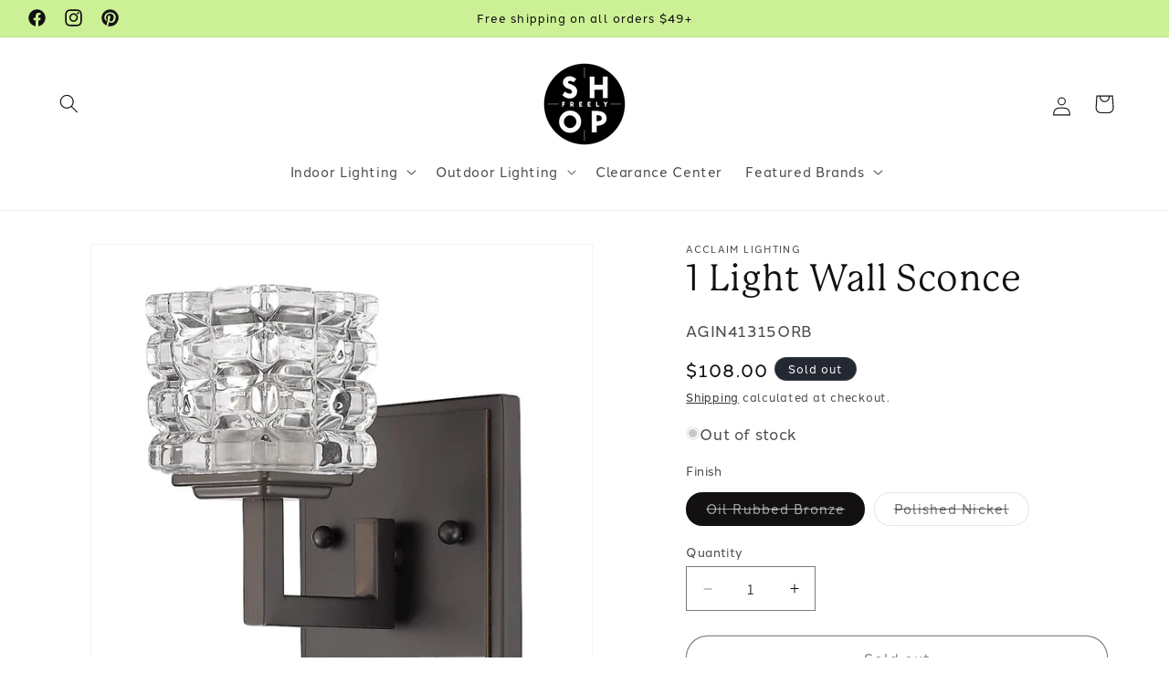

--- FILE ---
content_type: text/html; charset=utf-8
request_url: https://shopfreely.com/products/acclaim-lighting-coralie-1-light-sconce
body_size: 39826
content:
<!doctype html>
<html class="js" lang="en">
  <head>
    <meta charset="utf-8">
    <meta http-equiv="X-UA-Compatible" content="IE=edge">
    <meta name="viewport" content="width=device-width,initial-scale=1">
    <meta name="theme-color" content="">
    <link rel="canonical" href="https://shopfreely.com/products/acclaim-lighting-coralie-1-light-sconce">

    <link rel="stylesheet" href="https://use.typekit.net/ovw2fhn.css">
    <script src="//shopfreely.com/cdn/shop/t/19/assets/QQ-Typewriter-Lite.min.js?v=144503812776076514351715187699" defer></script>
    <script src="//shopfreely.com/cdn/shop/t/19/assets/QQ-DetailsCarousel.min.js?v=11736811784795670551715794403" defer></script><link rel="icon" type="image/png" href="//shopfreely.com/cdn/shop/files/LOGO-_keith_--SHOPfreely750.jpg?crop=center&height=32&v=1709216179&width=32"><link rel="preconnect" href="https://fonts.shopifycdn.com" crossorigin><title>
      Acclaim Lighting Coralie 1 Light Sconce - IN41315ORB
 &ndash; ShopFreely</title>

    
      <meta name="description" content="Transform your home with the Acclaim Lighting Coralie 1 Light Sconce - IN41315ORB, providing soft, ambient lighting to refresh your room.">
    

    

<meta property="og:site_name" content="ShopFreely">
<meta property="og:url" content="https://shopfreely.com/products/acclaim-lighting-coralie-1-light-sconce">
<meta property="og:title" content="Acclaim Lighting Coralie 1 Light Sconce - IN41315ORB">
<meta property="og:type" content="product">
<meta property="og:description" content="Transform your home with the Acclaim Lighting Coralie 1 Light Sconce - IN41315ORB, providing soft, ambient lighting to refresh your room."><meta property="og:image" content="http://shopfreely.com/cdn/shop/products/AGIN41315ORB-2.jpg?v=1675442073">
  <meta property="og:image:secure_url" content="https://shopfreely.com/cdn/shop/products/AGIN41315ORB-2.jpg?v=1675442073">
  <meta property="og:image:width" content="900">
  <meta property="og:image:height" content="900"><meta property="og:price:amount" content="108.00">
  <meta property="og:price:currency" content="USD"><meta name="twitter:card" content="summary_large_image">
<meta name="twitter:title" content="Acclaim Lighting Coralie 1 Light Sconce - IN41315ORB">
<meta name="twitter:description" content="Transform your home with the Acclaim Lighting Coralie 1 Light Sconce - IN41315ORB, providing soft, ambient lighting to refresh your room.">


    <script src="//shopfreely.com/cdn/shop/t/19/assets/constants.js?v=58251544750838685771715177938" defer="defer"></script>
    <script src="//shopfreely.com/cdn/shop/t/19/assets/pubsub.js?v=158357773527763999511715177939" defer="defer"></script>
    <script src="//shopfreely.com/cdn/shop/t/19/assets/global.js?v=136628361274817707361715177938" defer="defer"></script><script src="//shopfreely.com/cdn/shop/t/19/assets/animations.js?v=88693664871331136111715177938" defer="defer"></script><script>window.performance && window.performance.mark && window.performance.mark('shopify.content_for_header.start');</script><meta name="facebook-domain-verification" content="vn6vnv6s1849s74f8hc0xyxi33e6vv">
<meta name="facebook-domain-verification" content="tedfq7pv3fmvk19694zfn6i5jy2suc">
<meta name="google-site-verification" content="Q7NbZCDayW3fh95CTQgcFjWw73usB_AZFXLtY4Tve4g">
<meta name="google-site-verification" content="Q7NbZCDayW3fh95CTQgcFjWw73usB_AZFXLtY4Tve4g">
<meta id="shopify-digital-wallet" name="shopify-digital-wallet" content="/5588680768/digital_wallets/dialog">
<meta name="shopify-checkout-api-token" content="ca69c63cdcc2dcf0b466238d661c03bf">
<meta id="in-context-paypal-metadata" data-shop-id="5588680768" data-venmo-supported="false" data-environment="production" data-locale="en_US" data-paypal-v4="true" data-currency="USD">
<link rel="alternate" type="application/json+oembed" href="https://shopfreely.com/products/acclaim-lighting-coralie-1-light-sconce.oembed">
<script async="async" src="/checkouts/internal/preloads.js?locale=en-US"></script>
<link rel="preconnect" href="https://shop.app" crossorigin="anonymous">
<script async="async" src="https://shop.app/checkouts/internal/preloads.js?locale=en-US&shop_id=5588680768" crossorigin="anonymous"></script>
<script id="shopify-features" type="application/json">{"accessToken":"ca69c63cdcc2dcf0b466238d661c03bf","betas":["rich-media-storefront-analytics"],"domain":"shopfreely.com","predictiveSearch":true,"shopId":5588680768,"locale":"en"}</script>
<script>var Shopify = Shopify || {};
Shopify.shop = "shopfreely123.myshopify.com";
Shopify.locale = "en";
Shopify.currency = {"active":"USD","rate":"1.0"};
Shopify.country = "US";
Shopify.theme = {"name":"Shopfreely 2024","id":126789615725,"schema_name":"Dawn","schema_version":"14.0.0","theme_store_id":887,"role":"main"};
Shopify.theme.handle = "null";
Shopify.theme.style = {"id":null,"handle":null};
Shopify.cdnHost = "shopfreely.com/cdn";
Shopify.routes = Shopify.routes || {};
Shopify.routes.root = "/";</script>
<script type="module">!function(o){(o.Shopify=o.Shopify||{}).modules=!0}(window);</script>
<script>!function(o){function n(){var o=[];function n(){o.push(Array.prototype.slice.apply(arguments))}return n.q=o,n}var t=o.Shopify=o.Shopify||{};t.loadFeatures=n(),t.autoloadFeatures=n()}(window);</script>
<script>
  window.ShopifyPay = window.ShopifyPay || {};
  window.ShopifyPay.apiHost = "shop.app\/pay";
  window.ShopifyPay.redirectState = null;
</script>
<script id="shop-js-analytics" type="application/json">{"pageType":"product"}</script>
<script defer="defer" async type="module" src="//shopfreely.com/cdn/shopifycloud/shop-js/modules/v2/client.init-shop-cart-sync_BT-GjEfc.en.esm.js"></script>
<script defer="defer" async type="module" src="//shopfreely.com/cdn/shopifycloud/shop-js/modules/v2/chunk.common_D58fp_Oc.esm.js"></script>
<script defer="defer" async type="module" src="//shopfreely.com/cdn/shopifycloud/shop-js/modules/v2/chunk.modal_xMitdFEc.esm.js"></script>
<script type="module">
  await import("//shopfreely.com/cdn/shopifycloud/shop-js/modules/v2/client.init-shop-cart-sync_BT-GjEfc.en.esm.js");
await import("//shopfreely.com/cdn/shopifycloud/shop-js/modules/v2/chunk.common_D58fp_Oc.esm.js");
await import("//shopfreely.com/cdn/shopifycloud/shop-js/modules/v2/chunk.modal_xMitdFEc.esm.js");

  window.Shopify.SignInWithShop?.initShopCartSync?.({"fedCMEnabled":true,"windoidEnabled":true});

</script>
<script>
  window.Shopify = window.Shopify || {};
  if (!window.Shopify.featureAssets) window.Shopify.featureAssets = {};
  window.Shopify.featureAssets['shop-js'] = {"shop-cart-sync":["modules/v2/client.shop-cart-sync_DZOKe7Ll.en.esm.js","modules/v2/chunk.common_D58fp_Oc.esm.js","modules/v2/chunk.modal_xMitdFEc.esm.js"],"init-fed-cm":["modules/v2/client.init-fed-cm_B6oLuCjv.en.esm.js","modules/v2/chunk.common_D58fp_Oc.esm.js","modules/v2/chunk.modal_xMitdFEc.esm.js"],"shop-cash-offers":["modules/v2/client.shop-cash-offers_D2sdYoxE.en.esm.js","modules/v2/chunk.common_D58fp_Oc.esm.js","modules/v2/chunk.modal_xMitdFEc.esm.js"],"shop-login-button":["modules/v2/client.shop-login-button_QeVjl5Y3.en.esm.js","modules/v2/chunk.common_D58fp_Oc.esm.js","modules/v2/chunk.modal_xMitdFEc.esm.js"],"pay-button":["modules/v2/client.pay-button_DXTOsIq6.en.esm.js","modules/v2/chunk.common_D58fp_Oc.esm.js","modules/v2/chunk.modal_xMitdFEc.esm.js"],"shop-button":["modules/v2/client.shop-button_DQZHx9pm.en.esm.js","modules/v2/chunk.common_D58fp_Oc.esm.js","modules/v2/chunk.modal_xMitdFEc.esm.js"],"avatar":["modules/v2/client.avatar_BTnouDA3.en.esm.js"],"init-windoid":["modules/v2/client.init-windoid_CR1B-cfM.en.esm.js","modules/v2/chunk.common_D58fp_Oc.esm.js","modules/v2/chunk.modal_xMitdFEc.esm.js"],"init-shop-for-new-customer-accounts":["modules/v2/client.init-shop-for-new-customer-accounts_C_vY_xzh.en.esm.js","modules/v2/client.shop-login-button_QeVjl5Y3.en.esm.js","modules/v2/chunk.common_D58fp_Oc.esm.js","modules/v2/chunk.modal_xMitdFEc.esm.js"],"init-shop-email-lookup-coordinator":["modules/v2/client.init-shop-email-lookup-coordinator_BI7n9ZSv.en.esm.js","modules/v2/chunk.common_D58fp_Oc.esm.js","modules/v2/chunk.modal_xMitdFEc.esm.js"],"init-shop-cart-sync":["modules/v2/client.init-shop-cart-sync_BT-GjEfc.en.esm.js","modules/v2/chunk.common_D58fp_Oc.esm.js","modules/v2/chunk.modal_xMitdFEc.esm.js"],"shop-toast-manager":["modules/v2/client.shop-toast-manager_DiYdP3xc.en.esm.js","modules/v2/chunk.common_D58fp_Oc.esm.js","modules/v2/chunk.modal_xMitdFEc.esm.js"],"init-customer-accounts":["modules/v2/client.init-customer-accounts_D9ZNqS-Q.en.esm.js","modules/v2/client.shop-login-button_QeVjl5Y3.en.esm.js","modules/v2/chunk.common_D58fp_Oc.esm.js","modules/v2/chunk.modal_xMitdFEc.esm.js"],"init-customer-accounts-sign-up":["modules/v2/client.init-customer-accounts-sign-up_iGw4briv.en.esm.js","modules/v2/client.shop-login-button_QeVjl5Y3.en.esm.js","modules/v2/chunk.common_D58fp_Oc.esm.js","modules/v2/chunk.modal_xMitdFEc.esm.js"],"shop-follow-button":["modules/v2/client.shop-follow-button_CqMgW2wH.en.esm.js","modules/v2/chunk.common_D58fp_Oc.esm.js","modules/v2/chunk.modal_xMitdFEc.esm.js"],"checkout-modal":["modules/v2/client.checkout-modal_xHeaAweL.en.esm.js","modules/v2/chunk.common_D58fp_Oc.esm.js","modules/v2/chunk.modal_xMitdFEc.esm.js"],"shop-login":["modules/v2/client.shop-login_D91U-Q7h.en.esm.js","modules/v2/chunk.common_D58fp_Oc.esm.js","modules/v2/chunk.modal_xMitdFEc.esm.js"],"lead-capture":["modules/v2/client.lead-capture_BJmE1dJe.en.esm.js","modules/v2/chunk.common_D58fp_Oc.esm.js","modules/v2/chunk.modal_xMitdFEc.esm.js"],"payment-terms":["modules/v2/client.payment-terms_Ci9AEqFq.en.esm.js","modules/v2/chunk.common_D58fp_Oc.esm.js","modules/v2/chunk.modal_xMitdFEc.esm.js"]};
</script>
<script>(function() {
  var isLoaded = false;
  function asyncLoad() {
    if (isLoaded) return;
    isLoaded = true;
    var urls = ["https:\/\/static.zotabox.com\/e\/e\/eeacb940b5265e01e826dcfcadeed2bd\/widgets.js?shop=shopfreely123.myshopify.com","https:\/\/dyuszqdfuyvqq.cloudfront.net\/packs\/mf_embed_v8.js?mf_token=cd106236-5e26-4618-a839-2bf5a4f5ddfa\u0026shop=shopfreely123.myshopify.com","\/\/cdn.shopify.com\/proxy\/6dd80819b748bf061e69a9bc54d06e6a1415f04e2adaf539d0b113a716690398\/delivery-date-range.herokuapp.com\/api\/assets\/ddr_embed.js?ddr_token=55a622ad-8b09-4d1a-8878-e2dd65443c1a\u0026shop=shopfreely123.myshopify.com\u0026sp-cache-control=cHVibGljLCBtYXgtYWdlPTkwMA","https:\/\/cdn.nfcube.com\/instafeed-9de5afb337c082741c935a36c8f69807.js?shop=shopfreely123.myshopify.com"];
    for (var i = 0; i < urls.length; i++) {
      var s = document.createElement('script');
      s.type = 'text/javascript';
      s.async = true;
      s.src = urls[i];
      var x = document.getElementsByTagName('script')[0];
      x.parentNode.insertBefore(s, x);
    }
  };
  if(window.attachEvent) {
    window.attachEvent('onload', asyncLoad);
  } else {
    window.addEventListener('load', asyncLoad, false);
  }
})();</script>
<script id="__st">var __st={"a":5588680768,"offset":-18000,"reqid":"a3fe6ce5-3832-4249-8a25-61246d266048-1769166403","pageurl":"shopfreely.com\/products\/acclaim-lighting-coralie-1-light-sconce","u":"ce0975d1d46e","p":"product","rtyp":"product","rid":6974673584237};</script>
<script>window.ShopifyPaypalV4VisibilityTracking = true;</script>
<script id="captcha-bootstrap">!function(){'use strict';const t='contact',e='account',n='new_comment',o=[[t,t],['blogs',n],['comments',n],[t,'customer']],c=[[e,'customer_login'],[e,'guest_login'],[e,'recover_customer_password'],[e,'create_customer']],r=t=>t.map((([t,e])=>`form[action*='/${t}']:not([data-nocaptcha='true']) input[name='form_type'][value='${e}']`)).join(','),a=t=>()=>t?[...document.querySelectorAll(t)].map((t=>t.form)):[];function s(){const t=[...o],e=r(t);return a(e)}const i='password',u='form_key',d=['recaptcha-v3-token','g-recaptcha-response','h-captcha-response',i],f=()=>{try{return window.sessionStorage}catch{return}},m='__shopify_v',_=t=>t.elements[u];function p(t,e,n=!1){try{const o=window.sessionStorage,c=JSON.parse(o.getItem(e)),{data:r}=function(t){const{data:e,action:n}=t;return t[m]||n?{data:e,action:n}:{data:t,action:n}}(c);for(const[e,n]of Object.entries(r))t.elements[e]&&(t.elements[e].value=n);n&&o.removeItem(e)}catch(o){console.error('form repopulation failed',{error:o})}}const l='form_type',E='cptcha';function T(t){t.dataset[E]=!0}const w=window,h=w.document,L='Shopify',v='ce_forms',y='captcha';let A=!1;((t,e)=>{const n=(g='f06e6c50-85a8-45c8-87d0-21a2b65856fe',I='https://cdn.shopify.com/shopifycloud/storefront-forms-hcaptcha/ce_storefront_forms_captcha_hcaptcha.v1.5.2.iife.js',D={infoText:'Protected by hCaptcha',privacyText:'Privacy',termsText:'Terms'},(t,e,n)=>{const o=w[L][v],c=o.bindForm;if(c)return c(t,g,e,D).then(n);var r;o.q.push([[t,g,e,D],n]),r=I,A||(h.body.append(Object.assign(h.createElement('script'),{id:'captcha-provider',async:!0,src:r})),A=!0)});var g,I,D;w[L]=w[L]||{},w[L][v]=w[L][v]||{},w[L][v].q=[],w[L][y]=w[L][y]||{},w[L][y].protect=function(t,e){n(t,void 0,e),T(t)},Object.freeze(w[L][y]),function(t,e,n,w,h,L){const[v,y,A,g]=function(t,e,n){const i=e?o:[],u=t?c:[],d=[...i,...u],f=r(d),m=r(i),_=r(d.filter((([t,e])=>n.includes(e))));return[a(f),a(m),a(_),s()]}(w,h,L),I=t=>{const e=t.target;return e instanceof HTMLFormElement?e:e&&e.form},D=t=>v().includes(t);t.addEventListener('submit',(t=>{const e=I(t);if(!e)return;const n=D(e)&&!e.dataset.hcaptchaBound&&!e.dataset.recaptchaBound,o=_(e),c=g().includes(e)&&(!o||!o.value);(n||c)&&t.preventDefault(),c&&!n&&(function(t){try{if(!f())return;!function(t){const e=f();if(!e)return;const n=_(t);if(!n)return;const o=n.value;o&&e.removeItem(o)}(t);const e=Array.from(Array(32),(()=>Math.random().toString(36)[2])).join('');!function(t,e){_(t)||t.append(Object.assign(document.createElement('input'),{type:'hidden',name:u})),t.elements[u].value=e}(t,e),function(t,e){const n=f();if(!n)return;const o=[...t.querySelectorAll(`input[type='${i}']`)].map((({name:t})=>t)),c=[...d,...o],r={};for(const[a,s]of new FormData(t).entries())c.includes(a)||(r[a]=s);n.setItem(e,JSON.stringify({[m]:1,action:t.action,data:r}))}(t,e)}catch(e){console.error('failed to persist form',e)}}(e),e.submit())}));const S=(t,e)=>{t&&!t.dataset[E]&&(n(t,e.some((e=>e===t))),T(t))};for(const o of['focusin','change'])t.addEventListener(o,(t=>{const e=I(t);D(e)&&S(e,y())}));const B=e.get('form_key'),M=e.get(l),P=B&&M;t.addEventListener('DOMContentLoaded',(()=>{const t=y();if(P)for(const e of t)e.elements[l].value===M&&p(e,B);[...new Set([...A(),...v().filter((t=>'true'===t.dataset.shopifyCaptcha))])].forEach((e=>S(e,t)))}))}(h,new URLSearchParams(w.location.search),n,t,e,['guest_login'])})(!0,!0)}();</script>
<script integrity="sha256-4kQ18oKyAcykRKYeNunJcIwy7WH5gtpwJnB7kiuLZ1E=" data-source-attribution="shopify.loadfeatures" defer="defer" src="//shopfreely.com/cdn/shopifycloud/storefront/assets/storefront/load_feature-a0a9edcb.js" crossorigin="anonymous"></script>
<script crossorigin="anonymous" defer="defer" src="//shopfreely.com/cdn/shopifycloud/storefront/assets/shopify_pay/storefront-65b4c6d7.js?v=20250812"></script>
<script data-source-attribution="shopify.dynamic_checkout.dynamic.init">var Shopify=Shopify||{};Shopify.PaymentButton=Shopify.PaymentButton||{isStorefrontPortableWallets:!0,init:function(){window.Shopify.PaymentButton.init=function(){};var t=document.createElement("script");t.src="https://shopfreely.com/cdn/shopifycloud/portable-wallets/latest/portable-wallets.en.js",t.type="module",document.head.appendChild(t)}};
</script>
<script data-source-attribution="shopify.dynamic_checkout.buyer_consent">
  function portableWalletsHideBuyerConsent(e){var t=document.getElementById("shopify-buyer-consent"),n=document.getElementById("shopify-subscription-policy-button");t&&n&&(t.classList.add("hidden"),t.setAttribute("aria-hidden","true"),n.removeEventListener("click",e))}function portableWalletsShowBuyerConsent(e){var t=document.getElementById("shopify-buyer-consent"),n=document.getElementById("shopify-subscription-policy-button");t&&n&&(t.classList.remove("hidden"),t.removeAttribute("aria-hidden"),n.addEventListener("click",e))}window.Shopify?.PaymentButton&&(window.Shopify.PaymentButton.hideBuyerConsent=portableWalletsHideBuyerConsent,window.Shopify.PaymentButton.showBuyerConsent=portableWalletsShowBuyerConsent);
</script>
<script>
  function portableWalletsCleanup(e){e&&e.src&&console.error("Failed to load portable wallets script "+e.src);var t=document.querySelectorAll("shopify-accelerated-checkout .shopify-payment-button__skeleton, shopify-accelerated-checkout-cart .wallet-cart-button__skeleton"),e=document.getElementById("shopify-buyer-consent");for(let e=0;e<t.length;e++)t[e].remove();e&&e.remove()}function portableWalletsNotLoadedAsModule(e){e instanceof ErrorEvent&&"string"==typeof e.message&&e.message.includes("import.meta")&&"string"==typeof e.filename&&e.filename.includes("portable-wallets")&&(window.removeEventListener("error",portableWalletsNotLoadedAsModule),window.Shopify.PaymentButton.failedToLoad=e,"loading"===document.readyState?document.addEventListener("DOMContentLoaded",window.Shopify.PaymentButton.init):window.Shopify.PaymentButton.init())}window.addEventListener("error",portableWalletsNotLoadedAsModule);
</script>

<script type="module" src="https://shopfreely.com/cdn/shopifycloud/portable-wallets/latest/portable-wallets.en.js" onError="portableWalletsCleanup(this)" crossorigin="anonymous"></script>
<script nomodule>
  document.addEventListener("DOMContentLoaded", portableWalletsCleanup);
</script>

<link id="shopify-accelerated-checkout-styles" rel="stylesheet" media="screen" href="https://shopfreely.com/cdn/shopifycloud/portable-wallets/latest/accelerated-checkout-backwards-compat.css" crossorigin="anonymous">
<style id="shopify-accelerated-checkout-cart">
        #shopify-buyer-consent {
  margin-top: 1em;
  display: inline-block;
  width: 100%;
}

#shopify-buyer-consent.hidden {
  display: none;
}

#shopify-subscription-policy-button {
  background: none;
  border: none;
  padding: 0;
  text-decoration: underline;
  font-size: inherit;
  cursor: pointer;
}

#shopify-subscription-policy-button::before {
  box-shadow: none;
}

      </style>
<script id="sections-script" data-sections="header" defer="defer" src="//shopfreely.com/cdn/shop/t/19/compiled_assets/scripts.js?v=12358"></script>
<script>window.performance && window.performance.mark && window.performance.mark('shopify.content_for_header.end');</script>


    <style data-shopify>
      @font-face {
  font-family: Assistant;
  font-weight: 400;
  font-style: normal;
  font-display: swap;
  src: url("//shopfreely.com/cdn/fonts/assistant/assistant_n4.9120912a469cad1cc292572851508ca49d12e768.woff2") format("woff2"),
       url("//shopfreely.com/cdn/fonts/assistant/assistant_n4.6e9875ce64e0fefcd3f4446b7ec9036b3ddd2985.woff") format("woff");
}

      @font-face {
  font-family: Assistant;
  font-weight: 700;
  font-style: normal;
  font-display: swap;
  src: url("//shopfreely.com/cdn/fonts/assistant/assistant_n7.bf44452348ec8b8efa3aa3068825305886b1c83c.woff2") format("woff2"),
       url("//shopfreely.com/cdn/fonts/assistant/assistant_n7.0c887fee83f6b3bda822f1150b912c72da0f7b64.woff") format("woff");
}

      
      
      @font-face {
  font-family: Assistant;
  font-weight: 400;
  font-style: normal;
  font-display: swap;
  src: url("//shopfreely.com/cdn/fonts/assistant/assistant_n4.9120912a469cad1cc292572851508ca49d12e768.woff2") format("woff2"),
       url("//shopfreely.com/cdn/fonts/assistant/assistant_n4.6e9875ce64e0fefcd3f4446b7ec9036b3ddd2985.woff") format("woff");
}


      
        :root,
        .color-scheme-1 {
          --color-background: 255,255,255;
        
          --gradient-background: #ffffff;
        

        

        --color-foreground: 18,16,17;
        --color-background-contrast: 191,191,191;
        --color-shadow: 18,16,17;
        --color-button: 204,240,149;
        --color-button-text: 18,16,17;
        --color-secondary-button: 255,255,255;
        --color-secondary-button-text: 18,16,17;
        --color-link: 18,16,17;
        --color-badge-foreground: 18,16,17;
        --color-badge-background: 255,255,255;
        --color-badge-border: 18,16,17;
        --payment-terms-background-color: rgb(255 255 255);
      }
      
        
        .color-scheme-2 {
          --color-background: 204,240,149;
        
          --gradient-background: #ccf095;
        

        

        --color-foreground: 18,16,17;
        --color-background-contrast: 150,224,37;
        --color-shadow: 18,16,17;
        --color-button: 18,16,17;
        --color-button-text: 243,243,243;
        --color-secondary-button: 204,240,149;
        --color-secondary-button-text: 18,16,17;
        --color-link: 18,16,17;
        --color-badge-foreground: 18,16,17;
        --color-badge-background: 204,240,149;
        --color-badge-border: 18,16,17;
        --payment-terms-background-color: rgb(204 240 149);
      }
      
        
        .color-scheme-3 {
          --color-background: 36,40,51;
        
          --gradient-background: #242833;
        

        

        --color-foreground: 255,255,255;
        --color-background-contrast: 47,52,66;
        --color-shadow: 18,18,18;
        --color-button: 255,255,255;
        --color-button-text: 0,0,0;
        --color-secondary-button: 36,40,51;
        --color-secondary-button-text: 255,255,255;
        --color-link: 255,255,255;
        --color-badge-foreground: 255,255,255;
        --color-badge-background: 36,40,51;
        --color-badge-border: 255,255,255;
        --payment-terms-background-color: rgb(36 40 51);
      }
      
        
        .color-scheme-4 {
          --color-background: 18,18,18;
        
          --gradient-background: #121212;
        

        

        --color-foreground: 255,255,255;
        --color-background-contrast: 146,146,146;
        --color-shadow: 18,18,18;
        --color-button: 255,255,255;
        --color-button-text: 18,18,18;
        --color-secondary-button: 18,18,18;
        --color-secondary-button-text: 255,255,255;
        --color-link: 255,255,255;
        --color-badge-foreground: 255,255,255;
        --color-badge-background: 18,18,18;
        --color-badge-border: 255,255,255;
        --payment-terms-background-color: rgb(18 18 18);
      }
      
        
        .color-scheme-5 {
          --color-background: 51,79,180;
        
          --gradient-background: #334fb4;
        

        

        --color-foreground: 255,255,255;
        --color-background-contrast: 23,35,81;
        --color-shadow: 18,18,18;
        --color-button: 255,255,255;
        --color-button-text: 51,79,180;
        --color-secondary-button: 51,79,180;
        --color-secondary-button-text: 255,255,255;
        --color-link: 255,255,255;
        --color-badge-foreground: 255,255,255;
        --color-badge-background: 51,79,180;
        --color-badge-border: 255,255,255;
        --payment-terms-background-color: rgb(51 79 180);
      }
      

      body, .color-scheme-1, .color-scheme-2, .color-scheme-3, .color-scheme-4, .color-scheme-5 {
        color: rgba(var(--color-foreground), 0.75);
        background-color: rgb(var(--color-background));
      }

      :root {
        --font-body-family: Assistant, sans-serif;
        --font-body-style: normal;
        --font-body-weight: 400;
        --font-body-weight-bold: 700;

        --font-heading-family: Assistant, sans-serif;
        --font-heading-style: normal;
        --font-heading-weight: 400;

        --font-body-scale: 1.05;
        --font-heading-scale: 0.9523809523809523;

        --media-padding: px;
        --media-border-opacity: 0.05;
        --media-border-width: 1px;
        --media-radius: 0px;
        --media-shadow-opacity: 0.0;
        --media-shadow-horizontal-offset: 0px;
        --media-shadow-vertical-offset: 4px;
        --media-shadow-blur-radius: 5px;
        --media-shadow-visible: 0;

        --page-width: 160rem;
        --page-width-margin: 0rem;

        --product-card-image-padding: 0.0rem;
        --product-card-corner-radius: 0.0rem;
        --product-card-text-alignment: left;
        --product-card-border-width: 0.0rem;
        --product-card-border-opacity: 0.1;
        --product-card-shadow-opacity: 0.0;
        --product-card-shadow-visible: 0;
        --product-card-shadow-horizontal-offset: 0.0rem;
        --product-card-shadow-vertical-offset: 0.4rem;
        --product-card-shadow-blur-radius: 0.5rem;

        --collection-card-image-padding: 0.0rem;
        --collection-card-corner-radius: 0.0rem;
        --collection-card-text-alignment: left;
        --collection-card-border-width: 0.0rem;
        --collection-card-border-opacity: 0.1;
        --collection-card-shadow-opacity: 0.0;
        --collection-card-shadow-visible: 0;
        --collection-card-shadow-horizontal-offset: 0.0rem;
        --collection-card-shadow-vertical-offset: 0.4rem;
        --collection-card-shadow-blur-radius: 0.5rem;

        --blog-card-image-padding: 0.0rem;
        --blog-card-corner-radius: 0.0rem;
        --blog-card-text-alignment: left;
        --blog-card-border-width: 0.0rem;
        --blog-card-border-opacity: 0.1;
        --blog-card-shadow-opacity: 0.0;
        --blog-card-shadow-visible: 0;
        --blog-card-shadow-horizontal-offset: 0.0rem;
        --blog-card-shadow-vertical-offset: 0.4rem;
        --blog-card-shadow-blur-radius: 0.5rem;

        --badge-corner-radius: 4.0rem;

        --popup-border-width: 1px;
        --popup-border-opacity: 0.1;
        --popup-corner-radius: 0px;
        --popup-shadow-opacity: 0.05;
        --popup-shadow-horizontal-offset: 0px;
        --popup-shadow-vertical-offset: 4px;
        --popup-shadow-blur-radius: 5px;

        --drawer-border-width: 1px;
        --drawer-border-opacity: 0.1;
        --drawer-shadow-opacity: 0.0;
        --drawer-shadow-horizontal-offset: 0px;
        --drawer-shadow-vertical-offset: 4px;
        --drawer-shadow-blur-radius: 5px;

        --spacing-sections-desktop: 0px;
        --spacing-sections-mobile: 0px;

        --grid-desktop-vertical-spacing: 8px;
        --grid-desktop-horizontal-spacing: 8px;
        --grid-mobile-vertical-spacing: 4px;
        --grid-mobile-horizontal-spacing: 4px;

        --text-boxes-border-opacity: 0.1;
        --text-boxes-border-width: 0px;
        --text-boxes-radius: 0px;
        --text-boxes-shadow-opacity: 0.0;
        --text-boxes-shadow-visible: 0;
        --text-boxes-shadow-horizontal-offset: 0px;
        --text-boxes-shadow-vertical-offset: 4px;
        --text-boxes-shadow-blur-radius: 5px;

        --buttons-radius: 30px;
        --buttons-radius-outset: 31px;
        --buttons-border-width: 1px;
        --buttons-border-opacity: 1.0;
        --buttons-shadow-opacity: 0.0;
        --buttons-shadow-visible: 0;
        --buttons-shadow-horizontal-offset: 0px;
        --buttons-shadow-vertical-offset: 4px;
        --buttons-shadow-blur-radius: 5px;
        --buttons-border-offset: 0.3px;

        --inputs-radius: 0px;
        --inputs-border-width: 1px;
        --inputs-border-opacity: 0.55;
        --inputs-shadow-opacity: 0.0;
        --inputs-shadow-horizontal-offset: 0px;
        --inputs-margin-offset: 0px;
        --inputs-shadow-vertical-offset: 4px;
        --inputs-shadow-blur-radius: 5px;
        --inputs-radius-outset: 0px;

        --variant-pills-radius: 30px;
        --variant-pills-border-width: 1px;
        --variant-pills-border-opacity: 0.55;
        --variant-pills-shadow-opacity: 0.0;
        --variant-pills-shadow-horizontal-offset: 0px;
        --variant-pills-shadow-vertical-offset: 4px;
        --variant-pills-shadow-blur-radius: 5px;
      }

      *,
      *::before,
      *::after {
        box-sizing: inherit;
      }

      html {
        box-sizing: border-box;
        font-size: calc(var(--font-body-scale) * 62.5%);
        height: 100%;
      }

      body {
        display: grid;
        grid-template-rows: auto auto 1fr auto;
        grid-template-columns: 100%;
        min-height: 100%;
        margin: 0;
        font-size: 1.5rem;
        letter-spacing: 0.06rem;
        line-height: calc(1 + 0.8 / var(--font-body-scale));
        font-family: var(--font-body-family);
        font-style: var(--font-body-style);
        font-weight: var(--font-body-weight);
      }

      @media screen and (min-width: 750px) {
        body {
          font-size: 1.6rem;
        }
      }
    </style>

    <link href="//shopfreely.com/cdn/shop/t/19/assets/base.css?v=69121619997036796801715181337" rel="stylesheet" type="text/css" media="all" />

      <link rel="preload" as="font" href="//shopfreely.com/cdn/fonts/assistant/assistant_n4.9120912a469cad1cc292572851508ca49d12e768.woff2" type="font/woff2" crossorigin>
      

      <link rel="preload" as="font" href="//shopfreely.com/cdn/fonts/assistant/assistant_n4.9120912a469cad1cc292572851508ca49d12e768.woff2" type="font/woff2" crossorigin>
      
<link
        rel="stylesheet"
        href="//shopfreely.com/cdn/shop/t/19/assets/component-predictive-search.css?v=118923337488134913561715177938"
        media="print"
        onload="this.media='all'"
      ><script>
      if (Shopify.designMode) {
        document.documentElement.classList.add('shopify-design-mode');
      }
    </script>
    

  <!-- BEGIN app block: shopify://apps/smind-sections/blocks/theme-helper/71ba2d48-8be4-4535-bc1f-0fea499001d4 -->
    
    <!-- BEGIN app snippet: assets --><link href="//cdn.shopify.com/extensions/019bdfb6-7cff-7682-bc41-57e845afc4ad/smind-app-312/assets/smi-base.min.css" rel="stylesheet" type="text/css" media="all" />



<script type="text/javascript">
  window.smiObject = {
    productId: '6974673584237',
    timezone: 'Asia/Phnom_Penh',
    cartType: `drawer`,
    routes: {
      cart_add_url: `/cart/add`,
      cart_change_url: `/cart/change`,
      cart_update_url: `/cart/update`,
      cart_url: `/cart`,
      predictive_search_url: `/search/suggest`,
      search_url: `/search`
    },
    settings: {
      currencyFormat: "${{amount}}",
      moneyFormat: "${{amount}}",
      moneyWithCurrencyFormat: "${{amount}}"
    }
  };

  window.smind = window.smind || {}

  window.smind.initializeWhenReady = (callback, classes = [], maxRetries = 12, interval = 250) => {

    const tryInitialize = (counter = 0) => {

      const allClassesLoaded = classes.every(cls => typeof window[cls] !== 'undefined' || typeof window.smind[cls] !== 'undefined');

      if (allClassesLoaded) {
        return callback();
      }

      if (counter < maxRetries) {
        setTimeout(() => tryInitialize(counter + 1), interval);
      }
    };

    if (Shopify.designMode) {
      if (document.readyState === 'complete') {
        tryInitialize();
      }
      document.addEventListener('smiReloadSection', callback);
    }

    document.addEventListener('DOMContentLoaded', () => tryInitialize());
  }
</script>



<script src="https://cdn.shopify.com/extensions/019bdfb6-7cff-7682-bc41-57e845afc4ad/smind-app-312/assets/smi-base.min.js" defer></script>
<script src="https://cdn.shopify.com/extensions/019bdfb6-7cff-7682-bc41-57e845afc4ad/smind-app-312/assets/smi-product-blocks.js" async></script>
<script src="https://cdn.shopify.com/extensions/019bdfb6-7cff-7682-bc41-57e845afc4ad/smind-app-312/assets/smi-parallax.min.js" defer></script>


<script src="https://cdn.shopify.com/extensions/019bdfb6-7cff-7682-bc41-57e845afc4ad/smind-app-312/assets/smi-animations.js" defer></script>





<!-- END app snippet -->

    
        
        <!-- BEGIN app snippet: theme-modal --><script id="smi-base-section-modal" src="https://cdn.shopify.com/extensions/019bdfb6-7cff-7682-bc41-57e845afc4ad/smind-app-312/assets/smi-section-modal.min.js" data-app="free" defer></script><!-- END app snippet -->
		<!-- BEGIN app snippet: check-styles --><!-- END app snippet -->
    
    


<!-- END app block --><link href="https://monorail-edge.shopifysvc.com" rel="dns-prefetch">
<script>(function(){if ("sendBeacon" in navigator && "performance" in window) {try {var session_token_from_headers = performance.getEntriesByType('navigation')[0].serverTiming.find(x => x.name == '_s').description;} catch {var session_token_from_headers = undefined;}var session_cookie_matches = document.cookie.match(/_shopify_s=([^;]*)/);var session_token_from_cookie = session_cookie_matches && session_cookie_matches.length === 2 ? session_cookie_matches[1] : "";var session_token = session_token_from_headers || session_token_from_cookie || "";function handle_abandonment_event(e) {var entries = performance.getEntries().filter(function(entry) {return /monorail-edge.shopifysvc.com/.test(entry.name);});if (!window.abandonment_tracked && entries.length === 0) {window.abandonment_tracked = true;var currentMs = Date.now();var navigation_start = performance.timing.navigationStart;var payload = {shop_id: 5588680768,url: window.location.href,navigation_start,duration: currentMs - navigation_start,session_token,page_type: "product"};window.navigator.sendBeacon("https://monorail-edge.shopifysvc.com/v1/produce", JSON.stringify({schema_id: "online_store_buyer_site_abandonment/1.1",payload: payload,metadata: {event_created_at_ms: currentMs,event_sent_at_ms: currentMs}}));}}window.addEventListener('pagehide', handle_abandonment_event);}}());</script>
<script id="web-pixels-manager-setup">(function e(e,d,r,n,o){if(void 0===o&&(o={}),!Boolean(null===(a=null===(i=window.Shopify)||void 0===i?void 0:i.analytics)||void 0===a?void 0:a.replayQueue)){var i,a;window.Shopify=window.Shopify||{};var t=window.Shopify;t.analytics=t.analytics||{};var s=t.analytics;s.replayQueue=[],s.publish=function(e,d,r){return s.replayQueue.push([e,d,r]),!0};try{self.performance.mark("wpm:start")}catch(e){}var l=function(){var e={modern:/Edge?\/(1{2}[4-9]|1[2-9]\d|[2-9]\d{2}|\d{4,})\.\d+(\.\d+|)|Firefox\/(1{2}[4-9]|1[2-9]\d|[2-9]\d{2}|\d{4,})\.\d+(\.\d+|)|Chrom(ium|e)\/(9{2}|\d{3,})\.\d+(\.\d+|)|(Maci|X1{2}).+ Version\/(15\.\d+|(1[6-9]|[2-9]\d|\d{3,})\.\d+)([,.]\d+|)( \(\w+\)|)( Mobile\/\w+|) Safari\/|Chrome.+OPR\/(9{2}|\d{3,})\.\d+\.\d+|(CPU[ +]OS|iPhone[ +]OS|CPU[ +]iPhone|CPU IPhone OS|CPU iPad OS)[ +]+(15[._]\d+|(1[6-9]|[2-9]\d|\d{3,})[._]\d+)([._]\d+|)|Android:?[ /-](13[3-9]|1[4-9]\d|[2-9]\d{2}|\d{4,})(\.\d+|)(\.\d+|)|Android.+Firefox\/(13[5-9]|1[4-9]\d|[2-9]\d{2}|\d{4,})\.\d+(\.\d+|)|Android.+Chrom(ium|e)\/(13[3-9]|1[4-9]\d|[2-9]\d{2}|\d{4,})\.\d+(\.\d+|)|SamsungBrowser\/([2-9]\d|\d{3,})\.\d+/,legacy:/Edge?\/(1[6-9]|[2-9]\d|\d{3,})\.\d+(\.\d+|)|Firefox\/(5[4-9]|[6-9]\d|\d{3,})\.\d+(\.\d+|)|Chrom(ium|e)\/(5[1-9]|[6-9]\d|\d{3,})\.\d+(\.\d+|)([\d.]+$|.*Safari\/(?![\d.]+ Edge\/[\d.]+$))|(Maci|X1{2}).+ Version\/(10\.\d+|(1[1-9]|[2-9]\d|\d{3,})\.\d+)([,.]\d+|)( \(\w+\)|)( Mobile\/\w+|) Safari\/|Chrome.+OPR\/(3[89]|[4-9]\d|\d{3,})\.\d+\.\d+|(CPU[ +]OS|iPhone[ +]OS|CPU[ +]iPhone|CPU IPhone OS|CPU iPad OS)[ +]+(10[._]\d+|(1[1-9]|[2-9]\d|\d{3,})[._]\d+)([._]\d+|)|Android:?[ /-](13[3-9]|1[4-9]\d|[2-9]\d{2}|\d{4,})(\.\d+|)(\.\d+|)|Mobile Safari.+OPR\/([89]\d|\d{3,})\.\d+\.\d+|Android.+Firefox\/(13[5-9]|1[4-9]\d|[2-9]\d{2}|\d{4,})\.\d+(\.\d+|)|Android.+Chrom(ium|e)\/(13[3-9]|1[4-9]\d|[2-9]\d{2}|\d{4,})\.\d+(\.\d+|)|Android.+(UC? ?Browser|UCWEB|U3)[ /]?(15\.([5-9]|\d{2,})|(1[6-9]|[2-9]\d|\d{3,})\.\d+)\.\d+|SamsungBrowser\/(5\.\d+|([6-9]|\d{2,})\.\d+)|Android.+MQ{2}Browser\/(14(\.(9|\d{2,})|)|(1[5-9]|[2-9]\d|\d{3,})(\.\d+|))(\.\d+|)|K[Aa][Ii]OS\/(3\.\d+|([4-9]|\d{2,})\.\d+)(\.\d+|)/},d=e.modern,r=e.legacy,n=navigator.userAgent;return n.match(d)?"modern":n.match(r)?"legacy":"unknown"}(),u="modern"===l?"modern":"legacy",c=(null!=n?n:{modern:"",legacy:""})[u],f=function(e){return[e.baseUrl,"/wpm","/b",e.hashVersion,"modern"===e.buildTarget?"m":"l",".js"].join("")}({baseUrl:d,hashVersion:r,buildTarget:u}),m=function(e){var d=e.version,r=e.bundleTarget,n=e.surface,o=e.pageUrl,i=e.monorailEndpoint;return{emit:function(e){var a=e.status,t=e.errorMsg,s=(new Date).getTime(),l=JSON.stringify({metadata:{event_sent_at_ms:s},events:[{schema_id:"web_pixels_manager_load/3.1",payload:{version:d,bundle_target:r,page_url:o,status:a,surface:n,error_msg:t},metadata:{event_created_at_ms:s}}]});if(!i)return console&&console.warn&&console.warn("[Web Pixels Manager] No Monorail endpoint provided, skipping logging."),!1;try{return self.navigator.sendBeacon.bind(self.navigator)(i,l)}catch(e){}var u=new XMLHttpRequest;try{return u.open("POST",i,!0),u.setRequestHeader("Content-Type","text/plain"),u.send(l),!0}catch(e){return console&&console.warn&&console.warn("[Web Pixels Manager] Got an unhandled error while logging to Monorail."),!1}}}}({version:r,bundleTarget:l,surface:e.surface,pageUrl:self.location.href,monorailEndpoint:e.monorailEndpoint});try{o.browserTarget=l,function(e){var d=e.src,r=e.async,n=void 0===r||r,o=e.onload,i=e.onerror,a=e.sri,t=e.scriptDataAttributes,s=void 0===t?{}:t,l=document.createElement("script"),u=document.querySelector("head"),c=document.querySelector("body");if(l.async=n,l.src=d,a&&(l.integrity=a,l.crossOrigin="anonymous"),s)for(var f in s)if(Object.prototype.hasOwnProperty.call(s,f))try{l.dataset[f]=s[f]}catch(e){}if(o&&l.addEventListener("load",o),i&&l.addEventListener("error",i),u)u.appendChild(l);else{if(!c)throw new Error("Did not find a head or body element to append the script");c.appendChild(l)}}({src:f,async:!0,onload:function(){if(!function(){var e,d;return Boolean(null===(d=null===(e=window.Shopify)||void 0===e?void 0:e.analytics)||void 0===d?void 0:d.initialized)}()){var d=window.webPixelsManager.init(e)||void 0;if(d){var r=window.Shopify.analytics;r.replayQueue.forEach((function(e){var r=e[0],n=e[1],o=e[2];d.publishCustomEvent(r,n,o)})),r.replayQueue=[],r.publish=d.publishCustomEvent,r.visitor=d.visitor,r.initialized=!0}}},onerror:function(){return m.emit({status:"failed",errorMsg:"".concat(f," has failed to load")})},sri:function(e){var d=/^sha384-[A-Za-z0-9+/=]+$/;return"string"==typeof e&&d.test(e)}(c)?c:"",scriptDataAttributes:o}),m.emit({status:"loading"})}catch(e){m.emit({status:"failed",errorMsg:(null==e?void 0:e.message)||"Unknown error"})}}})({shopId: 5588680768,storefrontBaseUrl: "https://shopfreely.com",extensionsBaseUrl: "https://extensions.shopifycdn.com/cdn/shopifycloud/web-pixels-manager",monorailEndpoint: "https://monorail-edge.shopifysvc.com/unstable/produce_batch",surface: "storefront-renderer",enabledBetaFlags: ["2dca8a86"],webPixelsConfigList: [{"id":"291799149","configuration":"{\"config\":\"{\\\"pixel_id\\\":\\\"G-MPN44RGHZF\\\",\\\"target_country\\\":\\\"US\\\",\\\"gtag_events\\\":[{\\\"type\\\":\\\"search\\\",\\\"action_label\\\":[\\\"G-MPN44RGHZF\\\",\\\"AW-958517695\\\/AdyuCKiAq6YBEL-jh8kD\\\"]},{\\\"type\\\":\\\"begin_checkout\\\",\\\"action_label\\\":[\\\"G-MPN44RGHZF\\\",\\\"AW-958517695\\\/3ERhCKWAq6YBEL-jh8kD\\\"]},{\\\"type\\\":\\\"view_item\\\",\\\"action_label\\\":[\\\"G-MPN44RGHZF\\\",\\\"AW-958517695\\\/v8SrCJ-Aq6YBEL-jh8kD\\\",\\\"MC-C077C3ENCG\\\"]},{\\\"type\\\":\\\"purchase\\\",\\\"action_label\\\":[\\\"G-MPN44RGHZF\\\",\\\"AW-958517695\\\/S0zqCJyAq6YBEL-jh8kD\\\",\\\"MC-C077C3ENCG\\\"]},{\\\"type\\\":\\\"page_view\\\",\\\"action_label\\\":[\\\"G-MPN44RGHZF\\\",\\\"AW-958517695\\\/y3WDCJmAq6YBEL-jh8kD\\\",\\\"MC-C077C3ENCG\\\"]},{\\\"type\\\":\\\"add_payment_info\\\",\\\"action_label\\\":[\\\"G-MPN44RGHZF\\\",\\\"AW-958517695\\\/B1yWCKuAq6YBEL-jh8kD\\\"]},{\\\"type\\\":\\\"add_to_cart\\\",\\\"action_label\\\":[\\\"G-MPN44RGHZF\\\",\\\"AW-958517695\\\/6kVMCKKAq6YBEL-jh8kD\\\"]}],\\\"enable_monitoring_mode\\\":false}\"}","eventPayloadVersion":"v1","runtimeContext":"OPEN","scriptVersion":"b2a88bafab3e21179ed38636efcd8a93","type":"APP","apiClientId":1780363,"privacyPurposes":[],"dataSharingAdjustments":{"protectedCustomerApprovalScopes":["read_customer_address","read_customer_email","read_customer_name","read_customer_personal_data","read_customer_phone"]}},{"id":"111444077","configuration":"{\"pixel_id\":\"741488192947312\",\"pixel_type\":\"facebook_pixel\",\"metaapp_system_user_token\":\"-\"}","eventPayloadVersion":"v1","runtimeContext":"OPEN","scriptVersion":"ca16bc87fe92b6042fbaa3acc2fbdaa6","type":"APP","apiClientId":2329312,"privacyPurposes":["ANALYTICS","MARKETING","SALE_OF_DATA"],"dataSharingAdjustments":{"protectedCustomerApprovalScopes":["read_customer_address","read_customer_email","read_customer_name","read_customer_personal_data","read_customer_phone"]}},{"id":"36044909","configuration":"{\"tagID\":\"2614049264235\"}","eventPayloadVersion":"v1","runtimeContext":"STRICT","scriptVersion":"18031546ee651571ed29edbe71a3550b","type":"APP","apiClientId":3009811,"privacyPurposes":["ANALYTICS","MARKETING","SALE_OF_DATA"],"dataSharingAdjustments":{"protectedCustomerApprovalScopes":["read_customer_address","read_customer_email","read_customer_name","read_customer_personal_data","read_customer_phone"]}},{"id":"shopify-app-pixel","configuration":"{}","eventPayloadVersion":"v1","runtimeContext":"STRICT","scriptVersion":"0450","apiClientId":"shopify-pixel","type":"APP","privacyPurposes":["ANALYTICS","MARKETING"]},{"id":"shopify-custom-pixel","eventPayloadVersion":"v1","runtimeContext":"LAX","scriptVersion":"0450","apiClientId":"shopify-pixel","type":"CUSTOM","privacyPurposes":["ANALYTICS","MARKETING"]}],isMerchantRequest: false,initData: {"shop":{"name":"ShopFreely","paymentSettings":{"currencyCode":"USD"},"myshopifyDomain":"shopfreely123.myshopify.com","countryCode":"US","storefrontUrl":"https:\/\/shopfreely.com"},"customer":null,"cart":null,"checkout":null,"productVariants":[{"price":{"amount":108.0,"currencyCode":"USD"},"product":{"title":"1 Light Wall Sconce","vendor":"Acclaim Lighting","id":"6974673584237","untranslatedTitle":"1 Light Wall Sconce","url":"\/products\/acclaim-lighting-coralie-1-light-sconce","type":"Wall Sconces"},"id":"40540114976877","image":{"src":"\/\/shopfreely.com\/cdn\/shop\/products\/AGIN41315ORB-2.jpg?v=1675442073"},"sku":"AGIN41315ORB","title":"Oil Rubbed Bronze","untranslatedTitle":"Oil Rubbed Bronze"},{"price":{"amount":108.0,"currencyCode":"USD"},"product":{"title":"1 Light Wall Sconce","vendor":"Acclaim Lighting","id":"6974673584237","untranslatedTitle":"1 Light Wall Sconce","url":"\/products\/acclaim-lighting-coralie-1-light-sconce","type":"Wall Sconces"},"id":"40540115009645","image":{"src":"\/\/shopfreely.com\/cdn\/shop\/products\/AGIN41315PN-2.jpg?v=1675442073"},"sku":"AGIN41315PN","title":"Polished Nickel","untranslatedTitle":"Polished Nickel"}],"purchasingCompany":null},},"https://shopfreely.com/cdn","fcfee988w5aeb613cpc8e4bc33m6693e112",{"modern":"","legacy":""},{"shopId":"5588680768","storefrontBaseUrl":"https:\/\/shopfreely.com","extensionBaseUrl":"https:\/\/extensions.shopifycdn.com\/cdn\/shopifycloud\/web-pixels-manager","surface":"storefront-renderer","enabledBetaFlags":"[\"2dca8a86\"]","isMerchantRequest":"false","hashVersion":"fcfee988w5aeb613cpc8e4bc33m6693e112","publish":"custom","events":"[[\"page_viewed\",{}],[\"product_viewed\",{\"productVariant\":{\"price\":{\"amount\":108.0,\"currencyCode\":\"USD\"},\"product\":{\"title\":\"1 Light Wall Sconce\",\"vendor\":\"Acclaim Lighting\",\"id\":\"6974673584237\",\"untranslatedTitle\":\"1 Light Wall Sconce\",\"url\":\"\/products\/acclaim-lighting-coralie-1-light-sconce\",\"type\":\"Wall Sconces\"},\"id\":\"40540114976877\",\"image\":{\"src\":\"\/\/shopfreely.com\/cdn\/shop\/products\/AGIN41315ORB-2.jpg?v=1675442073\"},\"sku\":\"AGIN41315ORB\",\"title\":\"Oil Rubbed Bronze\",\"untranslatedTitle\":\"Oil Rubbed Bronze\"}}]]"});</script><script>
  window.ShopifyAnalytics = window.ShopifyAnalytics || {};
  window.ShopifyAnalytics.meta = window.ShopifyAnalytics.meta || {};
  window.ShopifyAnalytics.meta.currency = 'USD';
  var meta = {"product":{"id":6974673584237,"gid":"gid:\/\/shopify\/Product\/6974673584237","vendor":"Acclaim Lighting","type":"Wall Sconces","handle":"acclaim-lighting-coralie-1-light-sconce","variants":[{"id":40540114976877,"price":10800,"name":"1 Light Wall Sconce - Oil Rubbed Bronze","public_title":"Oil Rubbed Bronze","sku":"AGIN41315ORB"},{"id":40540115009645,"price":10800,"name":"1 Light Wall Sconce - Polished Nickel","public_title":"Polished Nickel","sku":"AGIN41315PN"}],"remote":false},"page":{"pageType":"product","resourceType":"product","resourceId":6974673584237,"requestId":"a3fe6ce5-3832-4249-8a25-61246d266048-1769166403"}};
  for (var attr in meta) {
    window.ShopifyAnalytics.meta[attr] = meta[attr];
  }
</script>
<script class="analytics">
  (function () {
    var customDocumentWrite = function(content) {
      var jquery = null;

      if (window.jQuery) {
        jquery = window.jQuery;
      } else if (window.Checkout && window.Checkout.$) {
        jquery = window.Checkout.$;
      }

      if (jquery) {
        jquery('body').append(content);
      }
    };

    var hasLoggedConversion = function(token) {
      if (token) {
        return document.cookie.indexOf('loggedConversion=' + token) !== -1;
      }
      return false;
    }

    var setCookieIfConversion = function(token) {
      if (token) {
        var twoMonthsFromNow = new Date(Date.now());
        twoMonthsFromNow.setMonth(twoMonthsFromNow.getMonth() + 2);

        document.cookie = 'loggedConversion=' + token + '; expires=' + twoMonthsFromNow;
      }
    }

    var trekkie = window.ShopifyAnalytics.lib = window.trekkie = window.trekkie || [];
    if (trekkie.integrations) {
      return;
    }
    trekkie.methods = [
      'identify',
      'page',
      'ready',
      'track',
      'trackForm',
      'trackLink'
    ];
    trekkie.factory = function(method) {
      return function() {
        var args = Array.prototype.slice.call(arguments);
        args.unshift(method);
        trekkie.push(args);
        return trekkie;
      };
    };
    for (var i = 0; i < trekkie.methods.length; i++) {
      var key = trekkie.methods[i];
      trekkie[key] = trekkie.factory(key);
    }
    trekkie.load = function(config) {
      trekkie.config = config || {};
      trekkie.config.initialDocumentCookie = document.cookie;
      var first = document.getElementsByTagName('script')[0];
      var script = document.createElement('script');
      script.type = 'text/javascript';
      script.onerror = function(e) {
        var scriptFallback = document.createElement('script');
        scriptFallback.type = 'text/javascript';
        scriptFallback.onerror = function(error) {
                var Monorail = {
      produce: function produce(monorailDomain, schemaId, payload) {
        var currentMs = new Date().getTime();
        var event = {
          schema_id: schemaId,
          payload: payload,
          metadata: {
            event_created_at_ms: currentMs,
            event_sent_at_ms: currentMs
          }
        };
        return Monorail.sendRequest("https://" + monorailDomain + "/v1/produce", JSON.stringify(event));
      },
      sendRequest: function sendRequest(endpointUrl, payload) {
        // Try the sendBeacon API
        if (window && window.navigator && typeof window.navigator.sendBeacon === 'function' && typeof window.Blob === 'function' && !Monorail.isIos12()) {
          var blobData = new window.Blob([payload], {
            type: 'text/plain'
          });

          if (window.navigator.sendBeacon(endpointUrl, blobData)) {
            return true;
          } // sendBeacon was not successful

        } // XHR beacon

        var xhr = new XMLHttpRequest();

        try {
          xhr.open('POST', endpointUrl);
          xhr.setRequestHeader('Content-Type', 'text/plain');
          xhr.send(payload);
        } catch (e) {
          console.log(e);
        }

        return false;
      },
      isIos12: function isIos12() {
        return window.navigator.userAgent.lastIndexOf('iPhone; CPU iPhone OS 12_') !== -1 || window.navigator.userAgent.lastIndexOf('iPad; CPU OS 12_') !== -1;
      }
    };
    Monorail.produce('monorail-edge.shopifysvc.com',
      'trekkie_storefront_load_errors/1.1',
      {shop_id: 5588680768,
      theme_id: 126789615725,
      app_name: "storefront",
      context_url: window.location.href,
      source_url: "//shopfreely.com/cdn/s/trekkie.storefront.8d95595f799fbf7e1d32231b9a28fd43b70c67d3.min.js"});

        };
        scriptFallback.async = true;
        scriptFallback.src = '//shopfreely.com/cdn/s/trekkie.storefront.8d95595f799fbf7e1d32231b9a28fd43b70c67d3.min.js';
        first.parentNode.insertBefore(scriptFallback, first);
      };
      script.async = true;
      script.src = '//shopfreely.com/cdn/s/trekkie.storefront.8d95595f799fbf7e1d32231b9a28fd43b70c67d3.min.js';
      first.parentNode.insertBefore(script, first);
    };
    trekkie.load(
      {"Trekkie":{"appName":"storefront","development":false,"defaultAttributes":{"shopId":5588680768,"isMerchantRequest":null,"themeId":126789615725,"themeCityHash":"1630250035362271279","contentLanguage":"en","currency":"USD","eventMetadataId":"1ce23ffa-ea1f-4c36-aba3-76768821cd02"},"isServerSideCookieWritingEnabled":true,"monorailRegion":"shop_domain","enabledBetaFlags":["65f19447"]},"Session Attribution":{},"S2S":{"facebookCapiEnabled":true,"source":"trekkie-storefront-renderer","apiClientId":580111}}
    );

    var loaded = false;
    trekkie.ready(function() {
      if (loaded) return;
      loaded = true;

      window.ShopifyAnalytics.lib = window.trekkie;

      var originalDocumentWrite = document.write;
      document.write = customDocumentWrite;
      try { window.ShopifyAnalytics.merchantGoogleAnalytics.call(this); } catch(error) {};
      document.write = originalDocumentWrite;

      window.ShopifyAnalytics.lib.page(null,{"pageType":"product","resourceType":"product","resourceId":6974673584237,"requestId":"a3fe6ce5-3832-4249-8a25-61246d266048-1769166403","shopifyEmitted":true});

      var match = window.location.pathname.match(/checkouts\/(.+)\/(thank_you|post_purchase)/)
      var token = match? match[1]: undefined;
      if (!hasLoggedConversion(token)) {
        setCookieIfConversion(token);
        window.ShopifyAnalytics.lib.track("Viewed Product",{"currency":"USD","variantId":40540114976877,"productId":6974673584237,"productGid":"gid:\/\/shopify\/Product\/6974673584237","name":"1 Light Wall Sconce - Oil Rubbed Bronze","price":"108.00","sku":"AGIN41315ORB","brand":"Acclaim Lighting","variant":"Oil Rubbed Bronze","category":"Wall Sconces","nonInteraction":true,"remote":false},undefined,undefined,{"shopifyEmitted":true});
      window.ShopifyAnalytics.lib.track("monorail:\/\/trekkie_storefront_viewed_product\/1.1",{"currency":"USD","variantId":40540114976877,"productId":6974673584237,"productGid":"gid:\/\/shopify\/Product\/6974673584237","name":"1 Light Wall Sconce - Oil Rubbed Bronze","price":"108.00","sku":"AGIN41315ORB","brand":"Acclaim Lighting","variant":"Oil Rubbed Bronze","category":"Wall Sconces","nonInteraction":true,"remote":false,"referer":"https:\/\/shopfreely.com\/products\/acclaim-lighting-coralie-1-light-sconce"});
      }
    });


        var eventsListenerScript = document.createElement('script');
        eventsListenerScript.async = true;
        eventsListenerScript.src = "//shopfreely.com/cdn/shopifycloud/storefront/assets/shop_events_listener-3da45d37.js";
        document.getElementsByTagName('head')[0].appendChild(eventsListenerScript);

})();</script>
  <script>
  if (!window.ga || (window.ga && typeof window.ga !== 'function')) {
    window.ga = function ga() {
      (window.ga.q = window.ga.q || []).push(arguments);
      if (window.Shopify && window.Shopify.analytics && typeof window.Shopify.analytics.publish === 'function') {
        window.Shopify.analytics.publish("ga_stub_called", {}, {sendTo: "google_osp_migration"});
      }
      console.error("Shopify's Google Analytics stub called with:", Array.from(arguments), "\nSee https://help.shopify.com/manual/promoting-marketing/pixels/pixel-migration#google for more information.");
    };
    if (window.Shopify && window.Shopify.analytics && typeof window.Shopify.analytics.publish === 'function') {
      window.Shopify.analytics.publish("ga_stub_initialized", {}, {sendTo: "google_osp_migration"});
    }
  }
</script>
<script
  defer
  src="https://shopfreely.com/cdn/shopifycloud/perf-kit/shopify-perf-kit-3.0.4.min.js"
  data-application="storefront-renderer"
  data-shop-id="5588680768"
  data-render-region="gcp-us-central1"
  data-page-type="product"
  data-theme-instance-id="126789615725"
  data-theme-name="Dawn"
  data-theme-version="14.0.0"
  data-monorail-region="shop_domain"
  data-resource-timing-sampling-rate="10"
  data-shs="true"
  data-shs-beacon="true"
  data-shs-export-with-fetch="true"
  data-shs-logs-sample-rate="1"
  data-shs-beacon-endpoint="https://shopfreely.com/api/collect"
></script>
</head>

  <body class="gradient animate--hover-vertical-lift">
    <a class="skip-to-content-link button visually-hidden" href="#MainContent">
      Skip to content
    </a><!-- BEGIN sections: header-group -->
<div id="shopify-section-sections--15470786510957__announcement-bar" class="shopify-section shopify-section-group-header-group announcement-bar-section"><link href="//shopfreely.com/cdn/shop/t/19/assets/component-slideshow.css?v=41568389003077754171715177938" rel="stylesheet" type="text/css" media="all" />
<link href="//shopfreely.com/cdn/shop/t/19/assets/component-slider.css?v=14039311878856620671715177938" rel="stylesheet" type="text/css" media="all" />

  <link href="//shopfreely.com/cdn/shop/t/19/assets/component-list-social.css?v=35792976012981934991715177938" rel="stylesheet" type="text/css" media="all" />


<div
  class="utility-bar color-scheme-2 gradient utility-bar--bottom-border"
  
>
  <div class="page-width utility-bar__grid utility-bar__grid--3-col">

<ul class="list-unstyled list-social" role="list"><li class="list-social__item">
      <a href="https://www.facebook.com/shopfreely" class="link list-social__link"><svg aria-hidden="true" focusable="false" class="icon icon-facebook" viewBox="0 0 20 20">
  <path fill="currentColor" d="M18 10.049C18 5.603 14.419 2 10 2c-4.419 0-8 3.603-8 8.049C2 14.067 4.925 17.396 8.75 18v-5.624H6.719v-2.328h2.03V8.275c0-2.017 1.195-3.132 3.023-3.132.874 0 1.79.158 1.79.158v1.98h-1.009c-.994 0-1.303.621-1.303 1.258v1.51h2.219l-.355 2.326H11.25V18c3.825-.604 6.75-3.933 6.75-7.951Z"/>
</svg>
<span class="visually-hidden">Facebook</span>
      </a>
    </li><li class="list-social__item">
      <a href="https://www.instagram.com/shopfreelyfavorites" class="link list-social__link"><svg aria-hidden="true" focusable="false" class="icon icon-instagram" viewBox="0 0 20 20">
  <path fill="currentColor" fill-rule="evenodd" d="M13.23 3.492c-.84-.037-1.096-.046-3.23-.046-2.144 0-2.39.01-3.238.055-.776.027-1.195.164-1.487.273a2.43 2.43 0 0 0-.912.593 2.486 2.486 0 0 0-.602.922c-.11.282-.238.702-.274 1.486-.046.84-.046 1.095-.046 3.23 0 2.134.01 2.39.046 3.229.004.51.097 1.016.274 1.495.145.365.319.639.602.913.282.282.538.456.92.602.474.176.974.268 1.479.273.848.046 1.103.046 3.238.046 2.134 0 2.39-.01 3.23-.046.784-.036 1.203-.164 1.486-.273.374-.146.648-.329.921-.602.283-.283.447-.548.602-.922.177-.476.27-.979.274-1.486.037-.84.046-1.095.046-3.23 0-2.134-.01-2.39-.055-3.229-.027-.784-.164-1.204-.274-1.495a2.43 2.43 0 0 0-.593-.913 2.604 2.604 0 0 0-.92-.602c-.284-.11-.703-.237-1.488-.273ZM6.697 2.05c.857-.036 1.131-.045 3.302-.045 1.1-.014 2.202.001 3.302.045.664.014 1.321.14 1.943.374a3.968 3.968 0 0 1 1.414.922c.41.397.728.88.93 1.414.23.622.354 1.279.365 1.942C18 7.56 18 7.824 18 10.005c0 2.17-.01 2.444-.046 3.292-.036.858-.173 1.442-.374 1.943-.2.53-.474.976-.92 1.423a3.896 3.896 0 0 1-1.415.922c-.51.191-1.095.337-1.943.374-.857.036-1.122.045-3.302.045-2.171 0-2.445-.009-3.302-.055-.849-.027-1.432-.164-1.943-.364a4.152 4.152 0 0 1-1.414-.922 4.128 4.128 0 0 1-.93-1.423c-.183-.51-.329-1.085-.365-1.943C2.009 12.45 2 12.167 2 10.004c0-2.161 0-2.435.055-3.302.027-.848.164-1.432.365-1.942a4.44 4.44 0 0 1 .92-1.414 4.18 4.18 0 0 1 1.415-.93c.51-.183 1.094-.33 1.943-.366Zm.427 4.806a4.105 4.105 0 1 1 5.805 5.805 4.105 4.105 0 0 1-5.805-5.805Zm1.882 5.371a2.668 2.668 0 1 0 2.042-4.93 2.668 2.668 0 0 0-2.042 4.93Zm5.922-5.942a.958.958 0 1 1-1.355-1.355.958.958 0 0 1 1.355 1.355Z" clip-rule="evenodd"/>
</svg>
<span class="visually-hidden">Instagram</span>
      </a>
    </li><li class="list-social__item">
      <a href="https://www.pinterest.com/shopfreely/" class="link list-social__link"><svg aria-hidden="true" focusable="false" class="icon icon-pinterest" viewBox="0 0 20 20">
  <path fill="currentColor" d="M10 2.01c2.124.01 4.16.855 5.666 2.353a8.087 8.087 0 0 1 1.277 9.68A7.952 7.952 0 0 1 10 18.04a8.164 8.164 0 0 1-2.276-.307c.403-.653.672-1.24.816-1.729l.567-2.2c.134.27.393.5.768.702.384.192.768.297 1.19.297.836 0 1.585-.24 2.248-.72a4.678 4.678 0 0 0 1.537-1.969c.37-.89.554-1.848.537-2.813 0-1.249-.48-2.315-1.43-3.227a5.061 5.061 0 0 0-3.65-1.374c-.893 0-1.729.154-2.478.461a5.023 5.023 0 0 0-3.236 4.552c0 .72.134 1.355.413 1.902.269.538.672.922 1.22 1.152.096.039.182.039.25 0 .066-.028.114-.096.143-.192l.173-.653c.048-.144.02-.288-.105-.432a2.257 2.257 0 0 1-.548-1.565 3.803 3.803 0 0 1 3.976-3.861c1.047 0 1.863.288 2.44.855.585.576.883 1.315.883 2.228 0 .768-.106 1.479-.317 2.122a3.813 3.813 0 0 1-.893 1.556c-.384.384-.836.576-1.345.576-.413 0-.749-.144-1.018-.451-.259-.307-.345-.672-.25-1.085.147-.514.298-1.026.452-1.537l.173-.701c.057-.25.086-.451.086-.624 0-.346-.096-.634-.269-.855-.192-.22-.451-.336-.797-.336-.432 0-.797.192-1.085.595-.288.394-.442.893-.442 1.499.005.374.063.746.173 1.104l.058.144c-.576 2.478-.913 3.938-1.037 4.36-.116.528-.154 1.153-.125 1.863A8.067 8.067 0 0 1 2 10.03c0-2.208.778-4.11 2.343-5.666A7.721 7.721 0 0 1 10 2.001v.01Z"/>
</svg>
<span class="visually-hidden">Pinterest</span>
      </a>
    </li></ul>
<div
        class="announcement-bar announcement-bar--one-announcement"
        role="region"
        aria-label="Announcement"
        
      ><p class="announcement-bar__message h5">
            <span>Free shipping on all orders $49+</span></p></div><div class="localization-wrapper">
</div>
  </div>
</div>


</div><div id="shopify-section-sections--15470786510957__header" class="shopify-section shopify-section-group-header-group section-header"><link rel="stylesheet" href="//shopfreely.com/cdn/shop/t/19/assets/component-list-menu.css?v=151968516119678728991715177938" media="print" onload="this.media='all'">
<link rel="stylesheet" href="//shopfreely.com/cdn/shop/t/19/assets/component-search.css?v=165164710990765432851715177938" media="print" onload="this.media='all'">
<link rel="stylesheet" href="//shopfreely.com/cdn/shop/t/19/assets/component-menu-drawer.css?v=110695408305392539491715177938" media="print" onload="this.media='all'">
<link rel="stylesheet" href="//shopfreely.com/cdn/shop/t/19/assets/component-cart-notification.css?v=54116361853792938221715177938" media="print" onload="this.media='all'">
<link rel="stylesheet" href="//shopfreely.com/cdn/shop/t/19/assets/component-cart-items.css?v=127384614032664249911715177938" media="print" onload="this.media='all'"><link rel="stylesheet" href="//shopfreely.com/cdn/shop/t/19/assets/component-price.css?v=70172745017360139101715177938" media="print" onload="this.media='all'"><style>
  header-drawer {
    justify-self: start;
    margin-left: -1.2rem;
  }.scrolled-past-header .header__heading-logo-wrapper {
      width: 75%;
    }@media screen and (min-width: 990px) {
      header-drawer {
        display: none;
      }
    }.menu-drawer-container {
    display: flex;
  }

  .list-menu {
    list-style: none;
    padding: 0;
    margin: 0;
  }

  .list-menu--inline {
    display: inline-flex;
    flex-wrap: wrap;
  }

  summary.list-menu__item {
    padding-right: 2.7rem;
  }

  .list-menu__item {
    display: flex;
    align-items: center;
    line-height: calc(1 + 0.3 / var(--font-body-scale));
  }

  .list-menu__item--link {
    text-decoration: none;
    padding-bottom: 1rem;
    padding-top: 1rem;
    line-height: calc(1 + 0.8 / var(--font-body-scale));
  }

  @media screen and (min-width: 750px) {
    .list-menu__item--link {
      padding-bottom: 0.5rem;
      padding-top: 0.5rem;
    }
  }
</style><style data-shopify>.header {
    padding: 10px 3rem 10px 3rem;
  }

  .section-header {
    position: sticky; /* This is for fixing a Safari z-index issue. PR #2147 */
    margin-bottom: 0px;
  }

  @media screen and (min-width: 750px) {
    .section-header {
      margin-bottom: 0px;
    }
  }

  @media screen and (min-width: 990px) {
    .header {
      padding-top: 20px;
      padding-bottom: 20px;
    }
  }</style><script src="//shopfreely.com/cdn/shop/t/19/assets/details-disclosure.js?v=13653116266235556501715177938" defer="defer"></script>
<script src="//shopfreely.com/cdn/shop/t/19/assets/details-modal.js?v=25581673532751508451715177938" defer="defer"></script>
<script src="//shopfreely.com/cdn/shop/t/19/assets/cart-notification.js?v=133508293167896966491715177938" defer="defer"></script>
<script src="//shopfreely.com/cdn/shop/t/19/assets/search-form.js?v=133129549252120666541715177939" defer="defer"></script><svg xmlns="http://www.w3.org/2000/svg" class="hidden">
  <symbol id="icon-search" viewbox="0 0 18 19" fill="none">
    <path fill-rule="evenodd" clip-rule="evenodd" d="M11.03 11.68A5.784 5.784 0 112.85 3.5a5.784 5.784 0 018.18 8.18zm.26 1.12a6.78 6.78 0 11.72-.7l5.4 5.4a.5.5 0 11-.71.7l-5.41-5.4z" fill="currentColor"/>
  </symbol>

  <symbol id="icon-reset" class="icon icon-close"  fill="none" viewBox="0 0 18 18" stroke="currentColor">
    <circle r="8.5" cy="9" cx="9" stroke-opacity="0.2"/>
    <path d="M6.82972 6.82915L1.17193 1.17097" stroke-linecap="round" stroke-linejoin="round" transform="translate(5 5)"/>
    <path d="M1.22896 6.88502L6.77288 1.11523" stroke-linecap="round" stroke-linejoin="round" transform="translate(5 5)"/>
  </symbol>

  <symbol id="icon-close" class="icon icon-close" fill="none" viewBox="0 0 18 17">
    <path d="M.865 15.978a.5.5 0 00.707.707l7.433-7.431 7.579 7.282a.501.501 0 00.846-.37.5.5 0 00-.153-.351L9.712 8.546l7.417-7.416a.5.5 0 10-.707-.708L8.991 7.853 1.413.573a.5.5 0 10-.693.72l7.563 7.268-7.418 7.417z" fill="currentColor">
  </symbol>
</svg><sticky-header data-sticky-type="reduce-logo-size" class="header-wrapper color-scheme-1 gradient header-wrapper--border-bottom"><header class="header header--top-center header--mobile-center page-width header--has-menu header--has-social header--has-account">

<header-drawer data-breakpoint="tablet">
  <details id="Details-menu-drawer-container" class="menu-drawer-container">
    <summary
      class="header__icon header__icon--menu header__icon--summary link focus-inset"
      aria-label="Menu"
    >
      <span>
        <svg
  xmlns="http://www.w3.org/2000/svg"
  aria-hidden="true"
  focusable="false"
  class="icon icon-hamburger"
  fill="none"
  viewBox="0 0 18 16"
>
  <path d="M1 .5a.5.5 0 100 1h15.71a.5.5 0 000-1H1zM.5 8a.5.5 0 01.5-.5h15.71a.5.5 0 010 1H1A.5.5 0 01.5 8zm0 7a.5.5 0 01.5-.5h15.71a.5.5 0 010 1H1a.5.5 0 01-.5-.5z" fill="currentColor">
</svg>

        <svg
  xmlns="http://www.w3.org/2000/svg"
  aria-hidden="true"
  focusable="false"
  class="icon icon-close"
  fill="none"
  viewBox="0 0 18 17"
>
  <path d="M.865 15.978a.5.5 0 00.707.707l7.433-7.431 7.579 7.282a.501.501 0 00.846-.37.5.5 0 00-.153-.351L9.712 8.546l7.417-7.416a.5.5 0 10-.707-.708L8.991 7.853 1.413.573a.5.5 0 10-.693.72l7.563 7.268-7.418 7.417z" fill="currentColor">
</svg>

      </span>
    </summary>
    <div id="menu-drawer" class="gradient menu-drawer motion-reduce color-scheme-1">
      <div class="menu-drawer__inner-container">
        <div class="menu-drawer__navigation-container">
          <nav class="menu-drawer__navigation">
            <ul class="menu-drawer__menu has-submenu list-menu" role="list"><li><details id="Details-menu-drawer-menu-item-1">
                      <summary
                        id="HeaderDrawer-indoor-lighting"
                        class="menu-drawer__menu-item list-menu__item link link--text focus-inset"
                      >
                        Indoor Lighting
                        <svg
  viewBox="0 0 14 10"
  fill="none"
  aria-hidden="true"
  focusable="false"
  class="icon icon-arrow"
  xmlns="http://www.w3.org/2000/svg"
>
  <path fill-rule="evenodd" clip-rule="evenodd" d="M8.537.808a.5.5 0 01.817-.162l4 4a.5.5 0 010 .708l-4 4a.5.5 0 11-.708-.708L11.793 5.5H1a.5.5 0 010-1h10.793L8.646 1.354a.5.5 0 01-.109-.546z" fill="currentColor">
</svg>

                        <svg aria-hidden="true" focusable="false" class="icon icon-caret" viewBox="0 0 10 6">
  <path fill-rule="evenodd" clip-rule="evenodd" d="M9.354.646a.5.5 0 00-.708 0L5 4.293 1.354.646a.5.5 0 00-.708.708l4 4a.5.5 0 00.708 0l4-4a.5.5 0 000-.708z" fill="currentColor">
</svg>

                      </summary>
                      <div
                        id="link-indoor-lighting"
                        class="menu-drawer__submenu has-submenu gradient motion-reduce"
                        tabindex="-1"
                      >
                        <div class="menu-drawer__inner-submenu">
                          <button class="menu-drawer__close-button link link--text focus-inset" aria-expanded="true">
                            <svg
  viewBox="0 0 14 10"
  fill="none"
  aria-hidden="true"
  focusable="false"
  class="icon icon-arrow"
  xmlns="http://www.w3.org/2000/svg"
>
  <path fill-rule="evenodd" clip-rule="evenodd" d="M8.537.808a.5.5 0 01.817-.162l4 4a.5.5 0 010 .708l-4 4a.5.5 0 11-.708-.708L11.793 5.5H1a.5.5 0 010-1h10.793L8.646 1.354a.5.5 0 01-.109-.546z" fill="currentColor">
</svg>

                            Indoor Lighting
                          </button>
                          <ul class="menu-drawer__menu list-menu" role="list" tabindex="-1"><li><details id="Details-menu-drawer-indoor-lighting-wall-lighting">
                                    <summary
                                      id="HeaderDrawer-indoor-lighting-wall-lighting"
                                      class="menu-drawer__menu-item link link--text list-menu__item focus-inset"
                                    >
                                      Wall Lighting
                                      <svg
  viewBox="0 0 14 10"
  fill="none"
  aria-hidden="true"
  focusable="false"
  class="icon icon-arrow"
  xmlns="http://www.w3.org/2000/svg"
>
  <path fill-rule="evenodd" clip-rule="evenodd" d="M8.537.808a.5.5 0 01.817-.162l4 4a.5.5 0 010 .708l-4 4a.5.5 0 11-.708-.708L11.793 5.5H1a.5.5 0 010-1h10.793L8.646 1.354a.5.5 0 01-.109-.546z" fill="currentColor">
</svg>

                                      <svg aria-hidden="true" focusable="false" class="icon icon-caret" viewBox="0 0 10 6">
  <path fill-rule="evenodd" clip-rule="evenodd" d="M9.354.646a.5.5 0 00-.708 0L5 4.293 1.354.646a.5.5 0 00-.708.708l4 4a.5.5 0 00.708 0l4-4a.5.5 0 000-.708z" fill="currentColor">
</svg>

                                    </summary>
                                    <div
                                      id="childlink-wall-lighting"
                                      class="menu-drawer__submenu has-submenu gradient motion-reduce"
                                    >
                                      <button
                                        class="menu-drawer__close-button link link--text focus-inset"
                                        aria-expanded="true"
                                      >
                                        <svg
  viewBox="0 0 14 10"
  fill="none"
  aria-hidden="true"
  focusable="false"
  class="icon icon-arrow"
  xmlns="http://www.w3.org/2000/svg"
>
  <path fill-rule="evenodd" clip-rule="evenodd" d="M8.537.808a.5.5 0 01.817-.162l4 4a.5.5 0 010 .708l-4 4a.5.5 0 11-.708-.708L11.793 5.5H1a.5.5 0 010-1h10.793L8.646 1.354a.5.5 0 01-.109-.546z" fill="currentColor">
</svg>

                                        Wall Lighting
                                      </button>
                                      <ul
                                        class="menu-drawer__menu list-menu"
                                        role="list"
                                        tabindex="-1"
                                      ><li>
                                            <a
                                              id="HeaderDrawer-indoor-lighting-wall-lighting-wall-sconces"
                                              href="/collections/wall-sconces"
                                              class="menu-drawer__menu-item link link--text list-menu__item focus-inset"
                                              
                                            >
                                              Wall Sconces
                                            </a>
                                          </li><li>
                                            <a
                                              id="HeaderDrawer-indoor-lighting-wall-lighting-bathroom-vanity-lighting"
                                              href="/collections/bathroom-vanity-lighting"
                                              class="menu-drawer__menu-item link link--text list-menu__item focus-inset"
                                              
                                            >
                                              Bathroom Vanity Lighting
                                            </a>
                                          </li><li>
                                            <a
                                              id="HeaderDrawer-indoor-lighting-wall-lighting-picture-lights"
                                              href="/collections/picture-lights"
                                              class="menu-drawer__menu-item link link--text list-menu__item focus-inset"
                                              
                                            >
                                              Picture Lights
                                            </a>
                                          </li></ul>
                                    </div>
                                  </details></li><li><details id="Details-menu-drawer-indoor-lighting-ceiling-lighting">
                                    <summary
                                      id="HeaderDrawer-indoor-lighting-ceiling-lighting"
                                      class="menu-drawer__menu-item link link--text list-menu__item focus-inset"
                                    >
                                      Ceiling Lighting
                                      <svg
  viewBox="0 0 14 10"
  fill="none"
  aria-hidden="true"
  focusable="false"
  class="icon icon-arrow"
  xmlns="http://www.w3.org/2000/svg"
>
  <path fill-rule="evenodd" clip-rule="evenodd" d="M8.537.808a.5.5 0 01.817-.162l4 4a.5.5 0 010 .708l-4 4a.5.5 0 11-.708-.708L11.793 5.5H1a.5.5 0 010-1h10.793L8.646 1.354a.5.5 0 01-.109-.546z" fill="currentColor">
</svg>

                                      <svg aria-hidden="true" focusable="false" class="icon icon-caret" viewBox="0 0 10 6">
  <path fill-rule="evenodd" clip-rule="evenodd" d="M9.354.646a.5.5 0 00-.708 0L5 4.293 1.354.646a.5.5 0 00-.708.708l4 4a.5.5 0 00.708 0l4-4a.5.5 0 000-.708z" fill="currentColor">
</svg>

                                    </summary>
                                    <div
                                      id="childlink-ceiling-lighting"
                                      class="menu-drawer__submenu has-submenu gradient motion-reduce"
                                    >
                                      <button
                                        class="menu-drawer__close-button link link--text focus-inset"
                                        aria-expanded="true"
                                      >
                                        <svg
  viewBox="0 0 14 10"
  fill="none"
  aria-hidden="true"
  focusable="false"
  class="icon icon-arrow"
  xmlns="http://www.w3.org/2000/svg"
>
  <path fill-rule="evenodd" clip-rule="evenodd" d="M8.537.808a.5.5 0 01.817-.162l4 4a.5.5 0 010 .708l-4 4a.5.5 0 11-.708-.708L11.793 5.5H1a.5.5 0 010-1h10.793L8.646 1.354a.5.5 0 01-.109-.546z" fill="currentColor">
</svg>

                                        Ceiling Lighting
                                      </button>
                                      <ul
                                        class="menu-drawer__menu list-menu"
                                        role="list"
                                        tabindex="-1"
                                      ><li>
                                            <a
                                              id="HeaderDrawer-indoor-lighting-ceiling-lighting-chandeliers"
                                              href="/collections/chandeliers"
                                              class="menu-drawer__menu-item link link--text list-menu__item focus-inset"
                                              
                                            >
                                              Chandeliers
                                            </a>
                                          </li><li>
                                            <a
                                              id="HeaderDrawer-indoor-lighting-ceiling-lighting-pendants"
                                              href="/collections/pendants"
                                              class="menu-drawer__menu-item link link--text list-menu__item focus-inset"
                                              
                                            >
                                              Pendants
                                            </a>
                                          </li><li>
                                            <a
                                              id="HeaderDrawer-indoor-lighting-ceiling-lighting-mini-pendants"
                                              href="/collections/mini-pendants"
                                              class="menu-drawer__menu-item link link--text list-menu__item focus-inset"
                                              
                                            >
                                              Mini Pendants
                                            </a>
                                          </li><li>
                                            <a
                                              id="HeaderDrawer-indoor-lighting-ceiling-lighting-flush-mounts"
                                              href="/collections/flush-mounts"
                                              class="menu-drawer__menu-item link link--text list-menu__item focus-inset"
                                              
                                            >
                                              Flush Mounts
                                            </a>
                                          </li><li>
                                            <a
                                              id="HeaderDrawer-indoor-lighting-ceiling-lighting-semi-flush-mounts"
                                              href="/collections/semi-flush-mounts"
                                              class="menu-drawer__menu-item link link--text list-menu__item focus-inset"
                                              
                                            >
                                              Semi-Flush Mounts
                                            </a>
                                          </li><li>
                                            <a
                                              id="HeaderDrawer-indoor-lighting-ceiling-lighting-recessed-lighting"
                                              href="/collections/recessed-lighting"
                                              class="menu-drawer__menu-item link link--text list-menu__item focus-inset"
                                              
                                            >
                                              Recessed Lighting
                                            </a>
                                          </li></ul>
                                    </div>
                                  </details></li><li><details id="Details-menu-drawer-indoor-lighting-lamps">
                                    <summary
                                      id="HeaderDrawer-indoor-lighting-lamps"
                                      class="menu-drawer__menu-item link link--text list-menu__item focus-inset"
                                    >
                                      Lamps
                                      <svg
  viewBox="0 0 14 10"
  fill="none"
  aria-hidden="true"
  focusable="false"
  class="icon icon-arrow"
  xmlns="http://www.w3.org/2000/svg"
>
  <path fill-rule="evenodd" clip-rule="evenodd" d="M8.537.808a.5.5 0 01.817-.162l4 4a.5.5 0 010 .708l-4 4a.5.5 0 11-.708-.708L11.793 5.5H1a.5.5 0 010-1h10.793L8.646 1.354a.5.5 0 01-.109-.546z" fill="currentColor">
</svg>

                                      <svg aria-hidden="true" focusable="false" class="icon icon-caret" viewBox="0 0 10 6">
  <path fill-rule="evenodd" clip-rule="evenodd" d="M9.354.646a.5.5 0 00-.708 0L5 4.293 1.354.646a.5.5 0 00-.708.708l4 4a.5.5 0 00.708 0l4-4a.5.5 0 000-.708z" fill="currentColor">
</svg>

                                    </summary>
                                    <div
                                      id="childlink-lamps"
                                      class="menu-drawer__submenu has-submenu gradient motion-reduce"
                                    >
                                      <button
                                        class="menu-drawer__close-button link link--text focus-inset"
                                        aria-expanded="true"
                                      >
                                        <svg
  viewBox="0 0 14 10"
  fill="none"
  aria-hidden="true"
  focusable="false"
  class="icon icon-arrow"
  xmlns="http://www.w3.org/2000/svg"
>
  <path fill-rule="evenodd" clip-rule="evenodd" d="M8.537.808a.5.5 0 01.817-.162l4 4a.5.5 0 010 .708l-4 4a.5.5 0 11-.708-.708L11.793 5.5H1a.5.5 0 010-1h10.793L8.646 1.354a.5.5 0 01-.109-.546z" fill="currentColor">
</svg>

                                        Lamps
                                      </button>
                                      <ul
                                        class="menu-drawer__menu list-menu"
                                        role="list"
                                        tabindex="-1"
                                      ><li>
                                            <a
                                              id="HeaderDrawer-indoor-lighting-lamps-table-lamps"
                                              href="/collections/table-lamps"
                                              class="menu-drawer__menu-item link link--text list-menu__item focus-inset"
                                              
                                            >
                                              Table Lamps
                                            </a>
                                          </li><li>
                                            <a
                                              id="HeaderDrawer-indoor-lighting-lamps-floor-lamps"
                                              href="/collections/floor-lamps"
                                              class="menu-drawer__menu-item link link--text list-menu__item focus-inset"
                                              
                                            >
                                              Floor Lamps
                                            </a>
                                          </li><li>
                                            <a
                                              id="HeaderDrawer-indoor-lighting-lamps-desk-lamps"
                                              href="/collections/desk-lamps"
                                              class="menu-drawer__menu-item link link--text list-menu__item focus-inset"
                                              
                                            >
                                              Desk Lamps
                                            </a>
                                          </li></ul>
                                    </div>
                                  </details></li><li><details id="Details-menu-drawer-indoor-lighting-fans">
                                    <summary
                                      id="HeaderDrawer-indoor-lighting-fans"
                                      class="menu-drawer__menu-item link link--text list-menu__item focus-inset"
                                    >
                                      Fans
                                      <svg
  viewBox="0 0 14 10"
  fill="none"
  aria-hidden="true"
  focusable="false"
  class="icon icon-arrow"
  xmlns="http://www.w3.org/2000/svg"
>
  <path fill-rule="evenodd" clip-rule="evenodd" d="M8.537.808a.5.5 0 01.817-.162l4 4a.5.5 0 010 .708l-4 4a.5.5 0 11-.708-.708L11.793 5.5H1a.5.5 0 010-1h10.793L8.646 1.354a.5.5 0 01-.109-.546z" fill="currentColor">
</svg>

                                      <svg aria-hidden="true" focusable="false" class="icon icon-caret" viewBox="0 0 10 6">
  <path fill-rule="evenodd" clip-rule="evenodd" d="M9.354.646a.5.5 0 00-.708 0L5 4.293 1.354.646a.5.5 0 00-.708.708l4 4a.5.5 0 00.708 0l4-4a.5.5 0 000-.708z" fill="currentColor">
</svg>

                                    </summary>
                                    <div
                                      id="childlink-fans"
                                      class="menu-drawer__submenu has-submenu gradient motion-reduce"
                                    >
                                      <button
                                        class="menu-drawer__close-button link link--text focus-inset"
                                        aria-expanded="true"
                                      >
                                        <svg
  viewBox="0 0 14 10"
  fill="none"
  aria-hidden="true"
  focusable="false"
  class="icon icon-arrow"
  xmlns="http://www.w3.org/2000/svg"
>
  <path fill-rule="evenodd" clip-rule="evenodd" d="M8.537.808a.5.5 0 01.817-.162l4 4a.5.5 0 010 .708l-4 4a.5.5 0 11-.708-.708L11.793 5.5H1a.5.5 0 010-1h10.793L8.646 1.354a.5.5 0 01-.109-.546z" fill="currentColor">
</svg>

                                        Fans
                                      </button>
                                      <ul
                                        class="menu-drawer__menu list-menu"
                                        role="list"
                                        tabindex="-1"
                                      ><li>
                                            <a
                                              id="HeaderDrawer-indoor-lighting-fans-ceiling-fans"
                                              href="/collections/ceiling-fans"
                                              class="menu-drawer__menu-item link link--text list-menu__item focus-inset"
                                              
                                            >
                                              Ceiling Fans
                                            </a>
                                          </li><li>
                                            <a
                                              id="HeaderDrawer-indoor-lighting-fans-fan-blades"
                                              href="/collections/fan-blades"
                                              class="menu-drawer__menu-item link link--text list-menu__item focus-inset"
                                              
                                            >
                                              Fan Blades
                                            </a>
                                          </li></ul>
                                    </div>
                                  </details></li></ul>
                        </div>
                      </div>
                    </details></li><li><details id="Details-menu-drawer-menu-item-2">
                      <summary
                        id="HeaderDrawer-outdoor-lighting"
                        class="menu-drawer__menu-item list-menu__item link link--text focus-inset"
                      >
                        Outdoor Lighting
                        <svg
  viewBox="0 0 14 10"
  fill="none"
  aria-hidden="true"
  focusable="false"
  class="icon icon-arrow"
  xmlns="http://www.w3.org/2000/svg"
>
  <path fill-rule="evenodd" clip-rule="evenodd" d="M8.537.808a.5.5 0 01.817-.162l4 4a.5.5 0 010 .708l-4 4a.5.5 0 11-.708-.708L11.793 5.5H1a.5.5 0 010-1h10.793L8.646 1.354a.5.5 0 01-.109-.546z" fill="currentColor">
</svg>

                        <svg aria-hidden="true" focusable="false" class="icon icon-caret" viewBox="0 0 10 6">
  <path fill-rule="evenodd" clip-rule="evenodd" d="M9.354.646a.5.5 0 00-.708 0L5 4.293 1.354.646a.5.5 0 00-.708.708l4 4a.5.5 0 00.708 0l4-4a.5.5 0 000-.708z" fill="currentColor">
</svg>

                      </summary>
                      <div
                        id="link-outdoor-lighting"
                        class="menu-drawer__submenu has-submenu gradient motion-reduce"
                        tabindex="-1"
                      >
                        <div class="menu-drawer__inner-submenu">
                          <button class="menu-drawer__close-button link link--text focus-inset" aria-expanded="true">
                            <svg
  viewBox="0 0 14 10"
  fill="none"
  aria-hidden="true"
  focusable="false"
  class="icon icon-arrow"
  xmlns="http://www.w3.org/2000/svg"
>
  <path fill-rule="evenodd" clip-rule="evenodd" d="M8.537.808a.5.5 0 01.817-.162l4 4a.5.5 0 010 .708l-4 4a.5.5 0 11-.708-.708L11.793 5.5H1a.5.5 0 010-1h10.793L8.646 1.354a.5.5 0 01-.109-.546z" fill="currentColor">
</svg>

                            Outdoor Lighting
                          </button>
                          <ul class="menu-drawer__menu list-menu" role="list" tabindex="-1"><li><a
                                    id="HeaderDrawer-outdoor-lighting-hanging-fixtures"
                                    href="/collections/hanging-lanterns"
                                    class="menu-drawer__menu-item link link--text list-menu__item focus-inset"
                                    
                                  >
                                    Hanging Fixtures
                                  </a></li><li><a
                                    id="HeaderDrawer-outdoor-lighting-outdoor-sconces"
                                    href="/collections/outdoor-sconces"
                                    class="menu-drawer__menu-item link link--text list-menu__item focus-inset"
                                    
                                  >
                                    Outdoor Sconces
                                  </a></li><li><a
                                    id="HeaderDrawer-outdoor-lighting-outdoor-flush-mounts"
                                    href="/collections/outdoor-flush-mounts"
                                    class="menu-drawer__menu-item link link--text list-menu__item focus-inset"
                                    
                                  >
                                    Outdoor Flush Mounts
                                  </a></li><li><a
                                    id="HeaderDrawer-outdoor-lighting-landscape-lighting"
                                    href="/collections/landscape-lighting"
                                    class="menu-drawer__menu-item link link--text list-menu__item focus-inset"
                                    
                                  >
                                    Landscape Lighting
                                  </a></li><li><a
                                    id="HeaderDrawer-outdoor-lighting-post-lights"
                                    href="/collections/post-lights"
                                    class="menu-drawer__menu-item link link--text list-menu__item focus-inset"
                                    
                                  >
                                    Post Lights
                                  </a></li></ul>
                        </div>
                      </div>
                    </details></li><li><a
                      id="HeaderDrawer-clearance-center"
                      href="/collections/clearance-center"
                      class="menu-drawer__menu-item list-menu__item link link--text focus-inset"
                      
                    >
                      Clearance Center
                    </a></li><li><details id="Details-menu-drawer-menu-item-4">
                      <summary
                        id="HeaderDrawer-featured-brands"
                        class="menu-drawer__menu-item list-menu__item link link--text focus-inset"
                      >
                        Featured Brands
                        <svg
  viewBox="0 0 14 10"
  fill="none"
  aria-hidden="true"
  focusable="false"
  class="icon icon-arrow"
  xmlns="http://www.w3.org/2000/svg"
>
  <path fill-rule="evenodd" clip-rule="evenodd" d="M8.537.808a.5.5 0 01.817-.162l4 4a.5.5 0 010 .708l-4 4a.5.5 0 11-.708-.708L11.793 5.5H1a.5.5 0 010-1h10.793L8.646 1.354a.5.5 0 01-.109-.546z" fill="currentColor">
</svg>

                        <svg aria-hidden="true" focusable="false" class="icon icon-caret" viewBox="0 0 10 6">
  <path fill-rule="evenodd" clip-rule="evenodd" d="M9.354.646a.5.5 0 00-.708 0L5 4.293 1.354.646a.5.5 0 00-.708.708l4 4a.5.5 0 00.708 0l4-4a.5.5 0 000-.708z" fill="currentColor">
</svg>

                      </summary>
                      <div
                        id="link-featured-brands"
                        class="menu-drawer__submenu has-submenu gradient motion-reduce"
                        tabindex="-1"
                      >
                        <div class="menu-drawer__inner-submenu">
                          <button class="menu-drawer__close-button link link--text focus-inset" aria-expanded="true">
                            <svg
  viewBox="0 0 14 10"
  fill="none"
  aria-hidden="true"
  focusable="false"
  class="icon icon-arrow"
  xmlns="http://www.w3.org/2000/svg"
>
  <path fill-rule="evenodd" clip-rule="evenodd" d="M8.537.808a.5.5 0 01.817-.162l4 4a.5.5 0 010 .708l-4 4a.5.5 0 11-.708-.708L11.793 5.5H1a.5.5 0 010-1h10.793L8.646 1.354a.5.5 0 01-.109-.546z" fill="currentColor">
</svg>

                            Featured Brands
                          </button>
                          <ul class="menu-drawer__menu list-menu" role="list" tabindex="-1"><li><a
                                    id="HeaderDrawer-featured-brands-corbett-lighting"
                                    href="/collections/corbett-lighting"
                                    class="menu-drawer__menu-item link link--text list-menu__item focus-inset"
                                    
                                  >
                                    Corbett Lighting
                                  </a></li><li><details id="Details-menu-drawer-featured-brands-fredrick-ramond">
                                    <summary
                                      id="HeaderDrawer-featured-brands-fredrick-ramond"
                                      class="menu-drawer__menu-item link link--text list-menu__item focus-inset"
                                    >
                                      Fredrick Ramond
                                      <svg
  viewBox="0 0 14 10"
  fill="none"
  aria-hidden="true"
  focusable="false"
  class="icon icon-arrow"
  xmlns="http://www.w3.org/2000/svg"
>
  <path fill-rule="evenodd" clip-rule="evenodd" d="M8.537.808a.5.5 0 01.817-.162l4 4a.5.5 0 010 .708l-4 4a.5.5 0 11-.708-.708L11.793 5.5H1a.5.5 0 010-1h10.793L8.646 1.354a.5.5 0 01-.109-.546z" fill="currentColor">
</svg>

                                      <svg aria-hidden="true" focusable="false" class="icon icon-caret" viewBox="0 0 10 6">
  <path fill-rule="evenodd" clip-rule="evenodd" d="M9.354.646a.5.5 0 00-.708 0L5 4.293 1.354.646a.5.5 0 00-.708.708l4 4a.5.5 0 00.708 0l4-4a.5.5 0 000-.708z" fill="currentColor">
</svg>

                                    </summary>
                                    <div
                                      id="childlink-fredrick-ramond"
                                      class="menu-drawer__submenu has-submenu gradient motion-reduce"
                                    >
                                      <button
                                        class="menu-drawer__close-button link link--text focus-inset"
                                        aria-expanded="true"
                                      >
                                        <svg
  viewBox="0 0 14 10"
  fill="none"
  aria-hidden="true"
  focusable="false"
  class="icon icon-arrow"
  xmlns="http://www.w3.org/2000/svg"
>
  <path fill-rule="evenodd" clip-rule="evenodd" d="M8.537.808a.5.5 0 01.817-.162l4 4a.5.5 0 010 .708l-4 4a.5.5 0 11-.708-.708L11.793 5.5H1a.5.5 0 010-1h10.793L8.646 1.354a.5.5 0 01-.109-.546z" fill="currentColor">
</svg>

                                        Fredrick Ramond
                                      </button>
                                      <ul
                                        class="menu-drawer__menu list-menu"
                                        role="list"
                                        tabindex="-1"
                                      ><li>
                                            <a
                                              id="HeaderDrawer-featured-brands-fredrick-ramond-chandeliers"
                                              href="/collections/chandeliers-1"
                                              class="menu-drawer__menu-item link link--text list-menu__item focus-inset"
                                              
                                            >
                                              Chandeliers
                                            </a>
                                          </li><li>
                                            <a
                                              id="HeaderDrawer-featured-brands-fredrick-ramond-hall-foyer"
                                              href="/collections/hall-foyer"
                                              class="menu-drawer__menu-item link link--text list-menu__item focus-inset"
                                              
                                            >
                                              Hall &amp; Foyer
                                            </a>
                                          </li><li>
                                            <a
                                              id="HeaderDrawer-featured-brands-fredrick-ramond-pendants"
                                              href="/collections/pendants-2"
                                              class="menu-drawer__menu-item link link--text list-menu__item focus-inset"
                                              
                                            >
                                              Pendants
                                            </a>
                                          </li><li>
                                            <a
                                              id="HeaderDrawer-featured-brands-fredrick-ramond-wall-sconces"
                                              href="/collections/wall-sconces-by-fredrick-ramond"
                                              class="menu-drawer__menu-item link link--text list-menu__item focus-inset"
                                              
                                            >
                                              Wall Sconces
                                            </a>
                                          </li></ul>
                                    </div>
                                  </details></li><li><a
                                    id="HeaderDrawer-featured-brands-generation-lighting"
                                    href="/collections/generation-lighting"
                                    class="menu-drawer__menu-item link link--text list-menu__item focus-inset"
                                    
                                  >
                                    Generation Lighting
                                  </a></li><li><details id="Details-menu-drawer-featured-brands-hinkley">
                                    <summary
                                      id="HeaderDrawer-featured-brands-hinkley"
                                      class="menu-drawer__menu-item link link--text list-menu__item focus-inset"
                                    >
                                      Hinkley
                                      <svg
  viewBox="0 0 14 10"
  fill="none"
  aria-hidden="true"
  focusable="false"
  class="icon icon-arrow"
  xmlns="http://www.w3.org/2000/svg"
>
  <path fill-rule="evenodd" clip-rule="evenodd" d="M8.537.808a.5.5 0 01.817-.162l4 4a.5.5 0 010 .708l-4 4a.5.5 0 11-.708-.708L11.793 5.5H1a.5.5 0 010-1h10.793L8.646 1.354a.5.5 0 01-.109-.546z" fill="currentColor">
</svg>

                                      <svg aria-hidden="true" focusable="false" class="icon icon-caret" viewBox="0 0 10 6">
  <path fill-rule="evenodd" clip-rule="evenodd" d="M9.354.646a.5.5 0 00-.708 0L5 4.293 1.354.646a.5.5 0 00-.708.708l4 4a.5.5 0 00.708 0l4-4a.5.5 0 000-.708z" fill="currentColor">
</svg>

                                    </summary>
                                    <div
                                      id="childlink-hinkley"
                                      class="menu-drawer__submenu has-submenu gradient motion-reduce"
                                    >
                                      <button
                                        class="menu-drawer__close-button link link--text focus-inset"
                                        aria-expanded="true"
                                      >
                                        <svg
  viewBox="0 0 14 10"
  fill="none"
  aria-hidden="true"
  focusable="false"
  class="icon icon-arrow"
  xmlns="http://www.w3.org/2000/svg"
>
  <path fill-rule="evenodd" clip-rule="evenodd" d="M8.537.808a.5.5 0 01.817-.162l4 4a.5.5 0 010 .708l-4 4a.5.5 0 11-.708-.708L11.793 5.5H1a.5.5 0 010-1h10.793L8.646 1.354a.5.5 0 01-.109-.546z" fill="currentColor">
</svg>

                                        Hinkley
                                      </button>
                                      <ul
                                        class="menu-drawer__menu list-menu"
                                        role="list"
                                        tabindex="-1"
                                      ><li>
                                            <a
                                              id="HeaderDrawer-featured-brands-hinkley-bathroom-lighting"
                                              href="/collections/bathroom-lighting-by-hinkley"
                                              class="menu-drawer__menu-item link link--text list-menu__item focus-inset"
                                              
                                            >
                                              Bathroom Lighting
                                            </a>
                                          </li><li>
                                            <a
                                              id="HeaderDrawer-featured-brands-hinkley-chandeliers"
                                              href="/collections/chandeliers-by-hinkley"
                                              class="menu-drawer__menu-item link link--text list-menu__item focus-inset"
                                              
                                            >
                                              Chandeliers
                                            </a>
                                          </li><li>
                                            <a
                                              id="HeaderDrawer-featured-brands-hinkley-wall-sconces"
                                              href="/collections/hinkley-sconces"
                                              class="menu-drawer__menu-item link link--text list-menu__item focus-inset"
                                              
                                            >
                                              Wall Sconces
                                            </a>
                                          </li></ul>
                                    </div>
                                  </details></li><li><a
                                    id="HeaderDrawer-featured-brands-hudson-valley-lighting"
                                    href="/collections/hudson-valley-lighting"
                                    class="menu-drawer__menu-item link link--text list-menu__item focus-inset"
                                    
                                  >
                                    Hudson Valley Lighting
                                  </a></li><li><details id="Details-menu-drawer-featured-brands-kichler">
                                    <summary
                                      id="HeaderDrawer-featured-brands-kichler"
                                      class="menu-drawer__menu-item link link--text list-menu__item focus-inset"
                                    >
                                      Kichler
                                      <svg
  viewBox="0 0 14 10"
  fill="none"
  aria-hidden="true"
  focusable="false"
  class="icon icon-arrow"
  xmlns="http://www.w3.org/2000/svg"
>
  <path fill-rule="evenodd" clip-rule="evenodd" d="M8.537.808a.5.5 0 01.817-.162l4 4a.5.5 0 010 .708l-4 4a.5.5 0 11-.708-.708L11.793 5.5H1a.5.5 0 010-1h10.793L8.646 1.354a.5.5 0 01-.109-.546z" fill="currentColor">
</svg>

                                      <svg aria-hidden="true" focusable="false" class="icon icon-caret" viewBox="0 0 10 6">
  <path fill-rule="evenodd" clip-rule="evenodd" d="M9.354.646a.5.5 0 00-.708 0L5 4.293 1.354.646a.5.5 0 00-.708.708l4 4a.5.5 0 00.708 0l4-4a.5.5 0 000-.708z" fill="currentColor">
</svg>

                                    </summary>
                                    <div
                                      id="childlink-kichler"
                                      class="menu-drawer__submenu has-submenu gradient motion-reduce"
                                    >
                                      <button
                                        class="menu-drawer__close-button link link--text focus-inset"
                                        aria-expanded="true"
                                      >
                                        <svg
  viewBox="0 0 14 10"
  fill="none"
  aria-hidden="true"
  focusable="false"
  class="icon icon-arrow"
  xmlns="http://www.w3.org/2000/svg"
>
  <path fill-rule="evenodd" clip-rule="evenodd" d="M8.537.808a.5.5 0 01.817-.162l4 4a.5.5 0 010 .708l-4 4a.5.5 0 11-.708-.708L11.793 5.5H1a.5.5 0 010-1h10.793L8.646 1.354a.5.5 0 01-.109-.546z" fill="currentColor">
</svg>

                                        Kichler
                                      </button>
                                      <ul
                                        class="menu-drawer__menu list-menu"
                                        role="list"
                                        tabindex="-1"
                                      ><li>
                                            <a
                                              id="HeaderDrawer-featured-brands-kichler-bathroom-lighting"
                                              href="/collections/bathroom-lighting-by-kichler"
                                              class="menu-drawer__menu-item link link--text list-menu__item focus-inset"
                                              
                                            >
                                              Bathroom Lighting
                                            </a>
                                          </li><li>
                                            <a
                                              id="HeaderDrawer-featured-brands-kichler-ceiling-fans"
                                              href="/collections/ceiling-fans-by-kichler"
                                              class="menu-drawer__menu-item link link--text list-menu__item focus-inset"
                                              
                                            >
                                              Ceiling Fans
                                            </a>
                                          </li><li>
                                            <a
                                              id="HeaderDrawer-featured-brands-kichler-chandeliers"
                                              href="/collections/chandeliers-by-kichler"
                                              class="menu-drawer__menu-item link link--text list-menu__item focus-inset"
                                              
                                            >
                                              Chandeliers
                                            </a>
                                          </li><li>
                                            <a
                                              id="HeaderDrawer-featured-brands-kichler-flush-mounts"
                                              href="/collections/flush-mounts-by-kichler"
                                              class="menu-drawer__menu-item link link--text list-menu__item focus-inset"
                                              
                                            >
                                              Flush Mounts
                                            </a>
                                          </li><li>
                                            <a
                                              id="HeaderDrawer-featured-brands-kichler-landscape-lighting"
                                              href="/collections/landscape-lighting-by-kichler"
                                              class="menu-drawer__menu-item link link--text list-menu__item focus-inset"
                                              
                                            >
                                              Landscape Lighting
                                            </a>
                                          </li><li>
                                            <a
                                              id="HeaderDrawer-featured-brands-kichler-outdoor-sconces"
                                              href="/collections/outdoor-sconces-by-kichler"
                                              class="menu-drawer__menu-item link link--text list-menu__item focus-inset"
                                              
                                            >
                                              Outdoor Sconces
                                            </a>
                                          </li><li>
                                            <a
                                              id="HeaderDrawer-featured-brands-kichler-pendants"
                                              href="/collections/pendants-by-kichler"
                                              class="menu-drawer__menu-item link link--text list-menu__item focus-inset"
                                              
                                            >
                                              Pendants
                                            </a>
                                          </li><li>
                                            <a
                                              id="HeaderDrawer-featured-brands-kichler-wall-sconces"
                                              href="/collections/wall-sconces-by-kichler"
                                              class="menu-drawer__menu-item link link--text list-menu__item focus-inset"
                                              
                                            >
                                              Wall Sconces
                                            </a>
                                          </li></ul>
                                    </div>
                                  </details></li><li><details id="Details-menu-drawer-featured-brands-maxim-lighting">
                                    <summary
                                      id="HeaderDrawer-featured-brands-maxim-lighting"
                                      class="menu-drawer__menu-item link link--text list-menu__item focus-inset"
                                    >
                                      Maxim Lighting
                                      <svg
  viewBox="0 0 14 10"
  fill="none"
  aria-hidden="true"
  focusable="false"
  class="icon icon-arrow"
  xmlns="http://www.w3.org/2000/svg"
>
  <path fill-rule="evenodd" clip-rule="evenodd" d="M8.537.808a.5.5 0 01.817-.162l4 4a.5.5 0 010 .708l-4 4a.5.5 0 11-.708-.708L11.793 5.5H1a.5.5 0 010-1h10.793L8.646 1.354a.5.5 0 01-.109-.546z" fill="currentColor">
</svg>

                                      <svg aria-hidden="true" focusable="false" class="icon icon-caret" viewBox="0 0 10 6">
  <path fill-rule="evenodd" clip-rule="evenodd" d="M9.354.646a.5.5 0 00-.708 0L5 4.293 1.354.646a.5.5 0 00-.708.708l4 4a.5.5 0 00.708 0l4-4a.5.5 0 000-.708z" fill="currentColor">
</svg>

                                    </summary>
                                    <div
                                      id="childlink-maxim-lighting"
                                      class="menu-drawer__submenu has-submenu gradient motion-reduce"
                                    >
                                      <button
                                        class="menu-drawer__close-button link link--text focus-inset"
                                        aria-expanded="true"
                                      >
                                        <svg
  viewBox="0 0 14 10"
  fill="none"
  aria-hidden="true"
  focusable="false"
  class="icon icon-arrow"
  xmlns="http://www.w3.org/2000/svg"
>
  <path fill-rule="evenodd" clip-rule="evenodd" d="M8.537.808a.5.5 0 01.817-.162l4 4a.5.5 0 010 .708l-4 4a.5.5 0 11-.708-.708L11.793 5.5H1a.5.5 0 010-1h10.793L8.646 1.354a.5.5 0 01-.109-.546z" fill="currentColor">
</svg>

                                        Maxim Lighting
                                      </button>
                                      <ul
                                        class="menu-drawer__menu list-menu"
                                        role="list"
                                        tabindex="-1"
                                      ><li>
                                            <a
                                              id="HeaderDrawer-featured-brands-maxim-lighting-chandeliers"
                                              href="/collections/chandeliers-by-maxim-lighting"
                                              class="menu-drawer__menu-item link link--text list-menu__item focus-inset"
                                              
                                            >
                                              Chandeliers
                                            </a>
                                          </li><li>
                                            <a
                                              id="HeaderDrawer-featured-brands-maxim-lighting-flush-mounts"
                                              href="/collections/flush-mounts-by-maxim-lighting"
                                              class="menu-drawer__menu-item link link--text list-menu__item focus-inset"
                                              
                                            >
                                              Flush Mounts
                                            </a>
                                          </li><li>
                                            <a
                                              id="HeaderDrawer-featured-brands-maxim-lighting-hall-foyer-lighting"
                                              href="/collections/hall-foyer-lighting-by-maxim-lighting"
                                              class="menu-drawer__menu-item link link--text list-menu__item focus-inset"
                                              
                                            >
                                              Hall &amp; Foyer Lighting
                                            </a>
                                          </li><li>
                                            <a
                                              id="HeaderDrawer-featured-brands-maxim-lighting-hanging-lanterns"
                                              href="/collections/hanging-lanterns-by-maxim-lighting"
                                              class="menu-drawer__menu-item link link--text list-menu__item focus-inset"
                                              
                                            >
                                              Hanging Lanterns
                                            </a>
                                          </li><li>
                                            <a
                                              id="HeaderDrawer-featured-brands-maxim-lighting-mini-pendants"
                                              href="/collections/mini-pendants-by-maxim-lighting"
                                              class="menu-drawer__menu-item link link--text list-menu__item focus-inset"
                                              
                                            >
                                              Mini Pendants
                                            </a>
                                          </li><li>
                                            <a
                                              id="HeaderDrawer-featured-brands-maxim-lighting-outdoor-sconces"
                                              href="/collections/outdoor-sconces-by-maxim-lighting"
                                              class="menu-drawer__menu-item link link--text list-menu__item focus-inset"
                                              
                                            >
                                              Outdoor Sconces
                                            </a>
                                          </li><li>
                                            <a
                                              id="HeaderDrawer-featured-brands-maxim-lighting-pendants"
                                              href="/collections/pendants-by-maxim-lighting"
                                              class="menu-drawer__menu-item link link--text list-menu__item focus-inset"
                                              
                                            >
                                              Pendants
                                            </a>
                                          </li><li>
                                            <a
                                              id="HeaderDrawer-featured-brands-maxim-lighting-wall-sconces"
                                              href="/collections/wall-sconces-by-maxim-lighting"
                                              class="menu-drawer__menu-item link link--text list-menu__item focus-inset"
                                              
                                            >
                                              Wall Sconces
                                            </a>
                                          </li></ul>
                                    </div>
                                  </details></li><li><a
                                    id="HeaderDrawer-featured-brands-mitzi"
                                    href="/collections/mitzi"
                                    class="menu-drawer__menu-item link link--text list-menu__item focus-inset"
                                    
                                  >
                                    Mitzi
                                  </a></li><li><details id="Details-menu-drawer-featured-brands-quoizel-lighting">
                                    <summary
                                      id="HeaderDrawer-featured-brands-quoizel-lighting"
                                      class="menu-drawer__menu-item link link--text list-menu__item focus-inset"
                                    >
                                      Quoizel Lighting
                                      <svg
  viewBox="0 0 14 10"
  fill="none"
  aria-hidden="true"
  focusable="false"
  class="icon icon-arrow"
  xmlns="http://www.w3.org/2000/svg"
>
  <path fill-rule="evenodd" clip-rule="evenodd" d="M8.537.808a.5.5 0 01.817-.162l4 4a.5.5 0 010 .708l-4 4a.5.5 0 11-.708-.708L11.793 5.5H1a.5.5 0 010-1h10.793L8.646 1.354a.5.5 0 01-.109-.546z" fill="currentColor">
</svg>

                                      <svg aria-hidden="true" focusable="false" class="icon icon-caret" viewBox="0 0 10 6">
  <path fill-rule="evenodd" clip-rule="evenodd" d="M9.354.646a.5.5 0 00-.708 0L5 4.293 1.354.646a.5.5 0 00-.708.708l4 4a.5.5 0 00.708 0l4-4a.5.5 0 000-.708z" fill="currentColor">
</svg>

                                    </summary>
                                    <div
                                      id="childlink-quoizel-lighting"
                                      class="menu-drawer__submenu has-submenu gradient motion-reduce"
                                    >
                                      <button
                                        class="menu-drawer__close-button link link--text focus-inset"
                                        aria-expanded="true"
                                      >
                                        <svg
  viewBox="0 0 14 10"
  fill="none"
  aria-hidden="true"
  focusable="false"
  class="icon icon-arrow"
  xmlns="http://www.w3.org/2000/svg"
>
  <path fill-rule="evenodd" clip-rule="evenodd" d="M8.537.808a.5.5 0 01.817-.162l4 4a.5.5 0 010 .708l-4 4a.5.5 0 11-.708-.708L11.793 5.5H1a.5.5 0 010-1h10.793L8.646 1.354a.5.5 0 01-.109-.546z" fill="currentColor">
</svg>

                                        Quoizel Lighting
                                      </button>
                                      <ul
                                        class="menu-drawer__menu list-menu"
                                        role="list"
                                        tabindex="-1"
                                      ><li>
                                            <a
                                              id="HeaderDrawer-featured-brands-quoizel-lighting-bathroom-lighting"
                                              href="/collections/bathroom-vanity-lighting-by-quoizel"
                                              class="menu-drawer__menu-item link link--text list-menu__item focus-inset"
                                              
                                            >
                                              Bathroom Lighting
                                            </a>
                                          </li><li>
                                            <a
                                              id="HeaderDrawer-featured-brands-quoizel-lighting-chandeliers"
                                              href="/collections/chandeliers-by-quoizel"
                                              class="menu-drawer__menu-item link link--text list-menu__item focus-inset"
                                              
                                            >
                                              Chandeliers
                                            </a>
                                          </li><li>
                                            <a
                                              id="HeaderDrawer-featured-brands-quoizel-lighting-floor-lamps"
                                              href="/collections/floor-lamps-by-quoizel"
                                              class="menu-drawer__menu-item link link--text list-menu__item focus-inset"
                                              
                                            >
                                              Floor Lamps
                                            </a>
                                          </li><li>
                                            <a
                                              id="HeaderDrawer-featured-brands-quoizel-lighting-flush-mounts"
                                              href="/collections/flush-mounts-by-quoizel"
                                              class="menu-drawer__menu-item link link--text list-menu__item focus-inset"
                                              
                                            >
                                              Flush Mounts
                                            </a>
                                          </li><li>
                                            <a
                                              id="HeaderDrawer-featured-brands-quoizel-lighting-mini-pendants"
                                              href="/collections/mini-pendants-by-quoizel"
                                              class="menu-drawer__menu-item link link--text list-menu__item focus-inset"
                                              
                                            >
                                              Mini Pendants
                                            </a>
                                          </li><li>
                                            <a
                                              id="HeaderDrawer-featured-brands-quoizel-lighting-mirrors"
                                              href="/collections/mirrors-by-quoizel"
                                              class="menu-drawer__menu-item link link--text list-menu__item focus-inset"
                                              
                                            >
                                              Mirrors
                                            </a>
                                          </li><li>
                                            <a
                                              id="HeaderDrawer-featured-brands-quoizel-lighting-outdoor-sconces"
                                              href="/collections/outdoor-sconces-by-quoizel"
                                              class="menu-drawer__menu-item link link--text list-menu__item focus-inset"
                                              
                                            >
                                              Outdoor Sconces
                                            </a>
                                          </li><li>
                                            <a
                                              id="HeaderDrawer-featured-brands-quoizel-lighting-pendants"
                                              href="/collections/pendants-1"
                                              class="menu-drawer__menu-item link link--text list-menu__item focus-inset"
                                              
                                            >
                                              Pendants
                                            </a>
                                          </li><li>
                                            <a
                                              id="HeaderDrawer-featured-brands-quoizel-lighting-table-lamps"
                                              href="/collections/lamps-by-quoizel"
                                              class="menu-drawer__menu-item link link--text list-menu__item focus-inset"
                                              
                                            >
                                              Table Lamps
                                            </a>
                                          </li><li>
                                            <a
                                              id="HeaderDrawer-featured-brands-quoizel-lighting-wall-sconces"
                                              href="/collections/wall-sconces-by-quoizel"
                                              class="menu-drawer__menu-item link link--text list-menu__item focus-inset"
                                              
                                            >
                                              Wall Sconces
                                            </a>
                                          </li></ul>
                                    </div>
                                  </details></li><li><details id="Details-menu-drawer-featured-brands-quorum">
                                    <summary
                                      id="HeaderDrawer-featured-brands-quorum"
                                      class="menu-drawer__menu-item link link--text list-menu__item focus-inset"
                                    >
                                      Quorum
                                      <svg
  viewBox="0 0 14 10"
  fill="none"
  aria-hidden="true"
  focusable="false"
  class="icon icon-arrow"
  xmlns="http://www.w3.org/2000/svg"
>
  <path fill-rule="evenodd" clip-rule="evenodd" d="M8.537.808a.5.5 0 01.817-.162l4 4a.5.5 0 010 .708l-4 4a.5.5 0 11-.708-.708L11.793 5.5H1a.5.5 0 010-1h10.793L8.646 1.354a.5.5 0 01-.109-.546z" fill="currentColor">
</svg>

                                      <svg aria-hidden="true" focusable="false" class="icon icon-caret" viewBox="0 0 10 6">
  <path fill-rule="evenodd" clip-rule="evenodd" d="M9.354.646a.5.5 0 00-.708 0L5 4.293 1.354.646a.5.5 0 00-.708.708l4 4a.5.5 0 00.708 0l4-4a.5.5 0 000-.708z" fill="currentColor">
</svg>

                                    </summary>
                                    <div
                                      id="childlink-quorum"
                                      class="menu-drawer__submenu has-submenu gradient motion-reduce"
                                    >
                                      <button
                                        class="menu-drawer__close-button link link--text focus-inset"
                                        aria-expanded="true"
                                      >
                                        <svg
  viewBox="0 0 14 10"
  fill="none"
  aria-hidden="true"
  focusable="false"
  class="icon icon-arrow"
  xmlns="http://www.w3.org/2000/svg"
>
  <path fill-rule="evenodd" clip-rule="evenodd" d="M8.537.808a.5.5 0 01.817-.162l4 4a.5.5 0 010 .708l-4 4a.5.5 0 11-.708-.708L11.793 5.5H1a.5.5 0 010-1h10.793L8.646 1.354a.5.5 0 01-.109-.546z" fill="currentColor">
</svg>

                                        Quorum
                                      </button>
                                      <ul
                                        class="menu-drawer__menu list-menu"
                                        role="list"
                                        tabindex="-1"
                                      ><li>
                                            <a
                                              id="HeaderDrawer-featured-brands-quorum-chandeliers"
                                              href="/collections/chandeliers-by-quorum"
                                              class="menu-drawer__menu-item link link--text list-menu__item focus-inset"
                                              
                                            >
                                              Chandeliers
                                            </a>
                                          </li><li>
                                            <a
                                              id="HeaderDrawer-featured-brands-quorum-commercial-lighting"
                                              href="/collections/commercial-lighting-by-quorum"
                                              class="menu-drawer__menu-item link link--text list-menu__item focus-inset"
                                              
                                            >
                                              Commercial Lighting
                                            </a>
                                          </li><li>
                                            <a
                                              id="HeaderDrawer-featured-brands-quorum-flush-mounts"
                                              href="/collections/flush-mounts-by-quorum"
                                              class="menu-drawer__menu-item link link--text list-menu__item focus-inset"
                                              
                                            >
                                              Flush Mounts
                                            </a>
                                          </li><li>
                                            <a
                                              id="HeaderDrawer-featured-brands-quorum-pendants"
                                              href="/collections/pendants-by-quorum"
                                              class="menu-drawer__menu-item link link--text list-menu__item focus-inset"
                                              
                                            >
                                              Pendants
                                            </a>
                                          </li><li>
                                            <a
                                              id="HeaderDrawer-featured-brands-quorum-wall-sconces"
                                              href="/collections/wall-sconces-by-quorum"
                                              class="menu-drawer__menu-item link link--text list-menu__item focus-inset"
                                              
                                            >
                                              Wall Sconces
                                            </a>
                                          </li></ul>
                                    </div>
                                  </details></li><li><details id="Details-menu-drawer-featured-brands-savoy-house">
                                    <summary
                                      id="HeaderDrawer-featured-brands-savoy-house"
                                      class="menu-drawer__menu-item link link--text list-menu__item focus-inset"
                                    >
                                      Savoy House
                                      <svg
  viewBox="0 0 14 10"
  fill="none"
  aria-hidden="true"
  focusable="false"
  class="icon icon-arrow"
  xmlns="http://www.w3.org/2000/svg"
>
  <path fill-rule="evenodd" clip-rule="evenodd" d="M8.537.808a.5.5 0 01.817-.162l4 4a.5.5 0 010 .708l-4 4a.5.5 0 11-.708-.708L11.793 5.5H1a.5.5 0 010-1h10.793L8.646 1.354a.5.5 0 01-.109-.546z" fill="currentColor">
</svg>

                                      <svg aria-hidden="true" focusable="false" class="icon icon-caret" viewBox="0 0 10 6">
  <path fill-rule="evenodd" clip-rule="evenodd" d="M9.354.646a.5.5 0 00-.708 0L5 4.293 1.354.646a.5.5 0 00-.708.708l4 4a.5.5 0 00.708 0l4-4a.5.5 0 000-.708z" fill="currentColor">
</svg>

                                    </summary>
                                    <div
                                      id="childlink-savoy-house"
                                      class="menu-drawer__submenu has-submenu gradient motion-reduce"
                                    >
                                      <button
                                        class="menu-drawer__close-button link link--text focus-inset"
                                        aria-expanded="true"
                                      >
                                        <svg
  viewBox="0 0 14 10"
  fill="none"
  aria-hidden="true"
  focusable="false"
  class="icon icon-arrow"
  xmlns="http://www.w3.org/2000/svg"
>
  <path fill-rule="evenodd" clip-rule="evenodd" d="M8.537.808a.5.5 0 01.817-.162l4 4a.5.5 0 010 .708l-4 4a.5.5 0 11-.708-.708L11.793 5.5H1a.5.5 0 010-1h10.793L8.646 1.354a.5.5 0 01-.109-.546z" fill="currentColor">
</svg>

                                        Savoy House
                                      </button>
                                      <ul
                                        class="menu-drawer__menu list-menu"
                                        role="list"
                                        tabindex="-1"
                                      ><li>
                                            <a
                                              id="HeaderDrawer-featured-brands-savoy-house-bathroom-lighting"
                                              href="/collections/bathroom-vanity-lighting-by-savoy-house"
                                              class="menu-drawer__menu-item link link--text list-menu__item focus-inset"
                                              
                                            >
                                              Bathroom Lighting
                                            </a>
                                          </li><li>
                                            <a
                                              id="HeaderDrawer-featured-brands-savoy-house-chandeliers"
                                              href="/collections/chandeliers-by-savoy-house"
                                              class="menu-drawer__menu-item link link--text list-menu__item focus-inset"
                                              
                                            >
                                              Chandeliers
                                            </a>
                                          </li><li>
                                            <a
                                              id="HeaderDrawer-featured-brands-savoy-house-flush-mounts"
                                              href="/collections/flush-mounts-by-savoy-house"
                                              class="menu-drawer__menu-item link link--text list-menu__item focus-inset"
                                              
                                            >
                                              Flush Mounts
                                            </a>
                                          </li><li>
                                            <a
                                              id="HeaderDrawer-featured-brands-savoy-house-outdoor-sconces"
                                              href="/collections/outdoor-sconces-by-savoy-house"
                                              class="menu-drawer__menu-item link link--text list-menu__item focus-inset"
                                              
                                            >
                                              Outdoor Sconces
                                            </a>
                                          </li><li>
                                            <a
                                              id="HeaderDrawer-featured-brands-savoy-house-pendants"
                                              href="/collections/pendants-by-savoy-house"
                                              class="menu-drawer__menu-item link link--text list-menu__item focus-inset"
                                              
                                            >
                                              Pendants
                                            </a>
                                          </li><li>
                                            <a
                                              id="HeaderDrawer-featured-brands-savoy-house-wall-sconces"
                                              href="/collections/wall-sconces-by-savoy-house"
                                              class="menu-drawer__menu-item link link--text list-menu__item focus-inset"
                                              
                                            >
                                              Wall Sconces
                                            </a>
                                          </li></ul>
                                    </div>
                                  </details></li><li><a
                                    id="HeaderDrawer-featured-brands-sonneman"
                                    href="/collections/sonneman-lighting"
                                    class="menu-drawer__menu-item link link--text list-menu__item focus-inset"
                                    
                                  >
                                    Sonneman
                                  </a></li><li><a
                                    id="HeaderDrawer-featured-brands-troy-lighting"
                                    href="/collections/troylighting"
                                    class="menu-drawer__menu-item link link--text list-menu__item focus-inset"
                                    
                                  >
                                    Troy Lighting
                                  </a></li><li><a
                                    id="HeaderDrawer-featured-brands-visual-comfort"
                                    href="https://shopfreely.com/collections/visual-comfort"
                                    class="menu-drawer__menu-item link link--text list-menu__item focus-inset"
                                    
                                  >
                                    Visual Comfort
                                  </a></li><li><details id="Details-menu-drawer-featured-brands-wac-lighting">
                                    <summary
                                      id="HeaderDrawer-featured-brands-wac-lighting"
                                      class="menu-drawer__menu-item link link--text list-menu__item focus-inset"
                                    >
                                      WAC Lighting
                                      <svg
  viewBox="0 0 14 10"
  fill="none"
  aria-hidden="true"
  focusable="false"
  class="icon icon-arrow"
  xmlns="http://www.w3.org/2000/svg"
>
  <path fill-rule="evenodd" clip-rule="evenodd" d="M8.537.808a.5.5 0 01.817-.162l4 4a.5.5 0 010 .708l-4 4a.5.5 0 11-.708-.708L11.793 5.5H1a.5.5 0 010-1h10.793L8.646 1.354a.5.5 0 01-.109-.546z" fill="currentColor">
</svg>

                                      <svg aria-hidden="true" focusable="false" class="icon icon-caret" viewBox="0 0 10 6">
  <path fill-rule="evenodd" clip-rule="evenodd" d="M9.354.646a.5.5 0 00-.708 0L5 4.293 1.354.646a.5.5 0 00-.708.708l4 4a.5.5 0 00.708 0l4-4a.5.5 0 000-.708z" fill="currentColor">
</svg>

                                    </summary>
                                    <div
                                      id="childlink-wac-lighting"
                                      class="menu-drawer__submenu has-submenu gradient motion-reduce"
                                    >
                                      <button
                                        class="menu-drawer__close-button link link--text focus-inset"
                                        aria-expanded="true"
                                      >
                                        <svg
  viewBox="0 0 14 10"
  fill="none"
  aria-hidden="true"
  focusable="false"
  class="icon icon-arrow"
  xmlns="http://www.w3.org/2000/svg"
>
  <path fill-rule="evenodd" clip-rule="evenodd" d="M8.537.808a.5.5 0 01.817-.162l4 4a.5.5 0 010 .708l-4 4a.5.5 0 11-.708-.708L11.793 5.5H1a.5.5 0 010-1h10.793L8.646 1.354a.5.5 0 01-.109-.546z" fill="currentColor">
</svg>

                                        WAC Lighting
                                      </button>
                                      <ul
                                        class="menu-drawer__menu list-menu"
                                        role="list"
                                        tabindex="-1"
                                      ><li>
                                            <a
                                              id="HeaderDrawer-featured-brands-wac-lighting-flush-mounts"
                                              href="/collections/flush-mounts-by-wac"
                                              class="menu-drawer__menu-item link link--text list-menu__item focus-inset"
                                              
                                            >
                                              Flush Mounts
                                            </a>
                                          </li><li>
                                            <a
                                              id="HeaderDrawer-featured-brands-wac-lighting-outdoor-lighting"
                                              href="/collections/outdoor-lighting-by-wac"
                                              class="menu-drawer__menu-item link link--text list-menu__item focus-inset"
                                              
                                            >
                                              Outdoor Lighting
                                            </a>
                                          </li><li>
                                            <a
                                              id="HeaderDrawer-featured-brands-wac-lighting-pendants"
                                              href="/collections/pendants-by-wac"
                                              class="menu-drawer__menu-item link link--text list-menu__item focus-inset"
                                              
                                            >
                                              Pendants
                                            </a>
                                          </li><li>
                                            <a
                                              id="HeaderDrawer-featured-brands-wac-lighting-recessed-lighting"
                                              href="/collections/recessed-lighting-by-wac"
                                              class="menu-drawer__menu-item link link--text list-menu__item focus-inset"
                                              
                                            >
                                              Recessed Lighting
                                            </a>
                                          </li><li>
                                            <a
                                              id="HeaderDrawer-featured-brands-wac-lighting-wall-sconces"
                                              href="/collections/wall-sconces-by-wac"
                                              class="menu-drawer__menu-item link link--text list-menu__item focus-inset"
                                              
                                            >
                                              Wall Sconces
                                            </a>
                                          </li></ul>
                                    </div>
                                  </details></li></ul>
                        </div>
                      </div>
                    </details></li></ul>
          </nav>
          <div class="menu-drawer__utility-links"><a
                href="https://shopfreely.com/customer_authentication/redirect?locale=en&region_country=US"
                class="menu-drawer__account link focus-inset h5 medium-hide large-up-hide"
              >
                <account-icon><svg
  xmlns="http://www.w3.org/2000/svg"
  aria-hidden="true"
  focusable="false"
  class="icon icon-account"
  fill="none"
  viewBox="0 0 18 19"
>
  <path fill-rule="evenodd" clip-rule="evenodd" d="M6 4.5a3 3 0 116 0 3 3 0 01-6 0zm3-4a4 4 0 100 8 4 4 0 000-8zm5.58 12.15c1.12.82 1.83 2.24 1.91 4.85H1.51c.08-2.6.79-4.03 1.9-4.85C4.66 11.75 6.5 11.5 9 11.5s4.35.26 5.58 1.15zM9 10.5c-2.5 0-4.65.24-6.17 1.35C1.27 12.98.5 14.93.5 18v.5h17V18c0-3.07-.77-5.02-2.33-6.15-1.52-1.1-3.67-1.35-6.17-1.35z" fill="currentColor">
</svg>

</account-icon>Log in</a><div class="menu-drawer__localization header-localization">
</div><ul class="list list-social list-unstyled" role="list"><li class="list-social__item">
                  <a href="https://www.facebook.com/shopfreely" class="list-social__link link"><svg aria-hidden="true" focusable="false" class="icon icon-facebook" viewBox="0 0 20 20">
  <path fill="currentColor" d="M18 10.049C18 5.603 14.419 2 10 2c-4.419 0-8 3.603-8 8.049C2 14.067 4.925 17.396 8.75 18v-5.624H6.719v-2.328h2.03V8.275c0-2.017 1.195-3.132 3.023-3.132.874 0 1.79.158 1.79.158v1.98h-1.009c-.994 0-1.303.621-1.303 1.258v1.51h2.219l-.355 2.326H11.25V18c3.825-.604 6.75-3.933 6.75-7.951Z"/>
</svg>
<span class="visually-hidden">Facebook</span>
                  </a>
                </li><li class="list-social__item">
                  <a href="https://www.pinterest.com/shopfreely/" class="list-social__link link"><svg aria-hidden="true" focusable="false" class="icon icon-pinterest" viewBox="0 0 20 20">
  <path fill="currentColor" d="M10 2.01c2.124.01 4.16.855 5.666 2.353a8.087 8.087 0 0 1 1.277 9.68A7.952 7.952 0 0 1 10 18.04a8.164 8.164 0 0 1-2.276-.307c.403-.653.672-1.24.816-1.729l.567-2.2c.134.27.393.5.768.702.384.192.768.297 1.19.297.836 0 1.585-.24 2.248-.72a4.678 4.678 0 0 0 1.537-1.969c.37-.89.554-1.848.537-2.813 0-1.249-.48-2.315-1.43-3.227a5.061 5.061 0 0 0-3.65-1.374c-.893 0-1.729.154-2.478.461a5.023 5.023 0 0 0-3.236 4.552c0 .72.134 1.355.413 1.902.269.538.672.922 1.22 1.152.096.039.182.039.25 0 .066-.028.114-.096.143-.192l.173-.653c.048-.144.02-.288-.105-.432a2.257 2.257 0 0 1-.548-1.565 3.803 3.803 0 0 1 3.976-3.861c1.047 0 1.863.288 2.44.855.585.576.883 1.315.883 2.228 0 .768-.106 1.479-.317 2.122a3.813 3.813 0 0 1-.893 1.556c-.384.384-.836.576-1.345.576-.413 0-.749-.144-1.018-.451-.259-.307-.345-.672-.25-1.085.147-.514.298-1.026.452-1.537l.173-.701c.057-.25.086-.451.086-.624 0-.346-.096-.634-.269-.855-.192-.22-.451-.336-.797-.336-.432 0-.797.192-1.085.595-.288.394-.442.893-.442 1.499.005.374.063.746.173 1.104l.058.144c-.576 2.478-.913 3.938-1.037 4.36-.116.528-.154 1.153-.125 1.863A8.067 8.067 0 0 1 2 10.03c0-2.208.778-4.11 2.343-5.666A7.721 7.721 0 0 1 10 2.001v.01Z"/>
</svg>
<span class="visually-hidden">Pinterest</span>
                  </a>
                </li><li class="list-social__item">
                  <a href="https://www.instagram.com/shopfreelyfavorites" class="list-social__link link"><svg aria-hidden="true" focusable="false" class="icon icon-instagram" viewBox="0 0 20 20">
  <path fill="currentColor" fill-rule="evenodd" d="M13.23 3.492c-.84-.037-1.096-.046-3.23-.046-2.144 0-2.39.01-3.238.055-.776.027-1.195.164-1.487.273a2.43 2.43 0 0 0-.912.593 2.486 2.486 0 0 0-.602.922c-.11.282-.238.702-.274 1.486-.046.84-.046 1.095-.046 3.23 0 2.134.01 2.39.046 3.229.004.51.097 1.016.274 1.495.145.365.319.639.602.913.282.282.538.456.92.602.474.176.974.268 1.479.273.848.046 1.103.046 3.238.046 2.134 0 2.39-.01 3.23-.046.784-.036 1.203-.164 1.486-.273.374-.146.648-.329.921-.602.283-.283.447-.548.602-.922.177-.476.27-.979.274-1.486.037-.84.046-1.095.046-3.23 0-2.134-.01-2.39-.055-3.229-.027-.784-.164-1.204-.274-1.495a2.43 2.43 0 0 0-.593-.913 2.604 2.604 0 0 0-.92-.602c-.284-.11-.703-.237-1.488-.273ZM6.697 2.05c.857-.036 1.131-.045 3.302-.045 1.1-.014 2.202.001 3.302.045.664.014 1.321.14 1.943.374a3.968 3.968 0 0 1 1.414.922c.41.397.728.88.93 1.414.23.622.354 1.279.365 1.942C18 7.56 18 7.824 18 10.005c0 2.17-.01 2.444-.046 3.292-.036.858-.173 1.442-.374 1.943-.2.53-.474.976-.92 1.423a3.896 3.896 0 0 1-1.415.922c-.51.191-1.095.337-1.943.374-.857.036-1.122.045-3.302.045-2.171 0-2.445-.009-3.302-.055-.849-.027-1.432-.164-1.943-.364a4.152 4.152 0 0 1-1.414-.922 4.128 4.128 0 0 1-.93-1.423c-.183-.51-.329-1.085-.365-1.943C2.009 12.45 2 12.167 2 10.004c0-2.161 0-2.435.055-3.302.027-.848.164-1.432.365-1.942a4.44 4.44 0 0 1 .92-1.414 4.18 4.18 0 0 1 1.415-.93c.51-.183 1.094-.33 1.943-.366Zm.427 4.806a4.105 4.105 0 1 1 5.805 5.805 4.105 4.105 0 0 1-5.805-5.805Zm1.882 5.371a2.668 2.668 0 1 0 2.042-4.93 2.668 2.668 0 0 0-2.042 4.93Zm5.922-5.942a.958.958 0 1 1-1.355-1.355.958.958 0 0 1 1.355 1.355Z" clip-rule="evenodd"/>
</svg>
<span class="visually-hidden">Instagram</span>
                  </a>
                </li></ul>
          </div>
        </div>
      </div>
    </div>
  </details>
</header-drawer>


<details-modal class="header__search">
  <details>
    <summary
      class="header__icon header__icon--search header__icon--summary link focus-inset modal__toggle"
      aria-haspopup="dialog"
      aria-label="Search"
    >
      <span>
        <svg class="modal__toggle-open icon icon-search" aria-hidden="true" focusable="false">
          <use href="#icon-search">
        </svg>
        <svg class="modal__toggle-close icon icon-close" aria-hidden="true" focusable="false">
          <use href="#icon-close">
        </svg>
      </span>
    </summary>
    <div
      class="search-modal modal__content gradient"
      role="dialog"
      aria-modal="true"
      aria-label="Search"
    >
      <div class="modal-overlay"></div>
      <div
        class="search-modal__content search-modal__content-bottom"
        tabindex="-1"
      ><predictive-search class="search-modal__form" data-loading-text="Loading..."><form action="/search" method="get" role="search" class="search search-modal__form">
          <div class="field">
            <input
              class="search__input field__input"
              id="Search-In-Modal-1"
              type="search"
              name="q"
              value=""
              placeholder="Search"role="combobox"
                aria-expanded="false"
                aria-owns="predictive-search-results"
                aria-controls="predictive-search-results"
                aria-haspopup="listbox"
                aria-autocomplete="list"
                autocorrect="off"
                autocomplete="off"
                autocapitalize="off"
                spellcheck="false">
            <label class="field__label" for="Search-In-Modal-1">Search</label>
            <input type="hidden" name="options[prefix]" value="last">
            <button
              type="reset"
              class="reset__button field__button hidden"
              aria-label="Clear search term"
            >
              <svg class="icon icon-close" aria-hidden="true" focusable="false">
                <use xlink:href="#icon-reset">
              </svg>
            </button>
            <button class="search__button field__button" aria-label="Search">
              <svg class="icon icon-search" aria-hidden="true" focusable="false">
                <use href="#icon-search">
              </svg>
            </button>
          </div><div class="predictive-search predictive-search--header" tabindex="-1" data-predictive-search>

<link href="//shopfreely.com/cdn/shop/t/19/assets/component-loading-spinner.css?v=116724955567955766481715177938" rel="stylesheet" type="text/css" media="all" />

<div class="predictive-search__loading-state">
  <svg
    aria-hidden="true"
    focusable="false"
    class="spinner"
    viewBox="0 0 66 66"
    xmlns="http://www.w3.org/2000/svg"
  >
    <circle class="path" fill="none" stroke-width="6" cx="33" cy="33" r="30"></circle>
  </svg>
</div>
</div>

            <span class="predictive-search-status visually-hidden" role="status" aria-hidden="true"></span></form></predictive-search><button
          type="button"
          class="search-modal__close-button modal__close-button link link--text focus-inset"
          aria-label="Close"
        >
          <svg class="icon icon-close" aria-hidden="true" focusable="false">
            <use href="#icon-close">
          </svg>
        </button>
      </div>
    </div>
  </details>
</details-modal>
<a href="/" class="header__heading-link link link--text focus-inset"><div class="header__heading-logo-wrapper">
                
                <img src="//shopfreely.com/cdn/shop/files/LOGO-_keith_--SHOPfreely750.jpg?v=1709216179&amp;width=600" alt="ShopFreely" srcset="//shopfreely.com/cdn/shop/files/LOGO-_keith_--SHOPfreely750.jpg?v=1709216179&amp;width=90 90w, //shopfreely.com/cdn/shop/files/LOGO-_keith_--SHOPfreely750.jpg?v=1709216179&amp;width=135 135w, //shopfreely.com/cdn/shop/files/LOGO-_keith_--SHOPfreely750.jpg?v=1709216179&amp;width=180 180w" width="90" height="90.0" loading="eager" class="header__heading-logo motion-reduce" sizes="(max-width: 180px) 50vw, 90px">
              </div></a>

<nav class="header__inline-menu">
  <ul class="list-menu list-menu--inline" role="list"><li><header-menu>
            <details id="Details-HeaderMenu-1">
              <summary
                id="HeaderMenu-indoor-lighting"
                class="header__menu-item list-menu__item link focus-inset"
              >
                <span
                >Indoor Lighting</span>
                <svg aria-hidden="true" focusable="false" class="icon icon-caret" viewBox="0 0 10 6">
  <path fill-rule="evenodd" clip-rule="evenodd" d="M9.354.646a.5.5 0 00-.708 0L5 4.293 1.354.646a.5.5 0 00-.708.708l4 4a.5.5 0 00.708 0l4-4a.5.5 0 000-.708z" fill="currentColor">
</svg>

              </summary>
              <ul
                id="HeaderMenu-MenuList-1"
                class="header__submenu list-menu list-menu--disclosure color-scheme-1 gradient caption-large motion-reduce global-settings-popup"
                role="list"
                tabindex="-1"
              ><li><details id="Details-HeaderSubMenu-indoor-lighting-wall-lighting">
                        <summary
                          id="HeaderMenu-indoor-lighting-wall-lighting"
                          class="header__menu-item link link--text list-menu__item focus-inset caption-large"
                        >
                          <span>Wall Lighting</span>
                          <svg aria-hidden="true" focusable="false" class="icon icon-caret" viewBox="0 0 10 6">
  <path fill-rule="evenodd" clip-rule="evenodd" d="M9.354.646a.5.5 0 00-.708 0L5 4.293 1.354.646a.5.5 0 00-.708.708l4 4a.5.5 0 00.708 0l4-4a.5.5 0 000-.708z" fill="currentColor">
</svg>

                        </summary>
                        <ul
                          id="HeaderMenu-SubMenuList-indoor-lighting-wall-lighting-"
                          class="header__submenu list-menu motion-reduce"
                        ><li>
                              <a
                                id="HeaderMenu-indoor-lighting-wall-lighting-wall-sconces"
                                href="/collections/wall-sconces"
                                class="header__menu-item list-menu__item link link--text focus-inset caption-large"
                                
                              >
                                Wall Sconces
                              </a>
                            </li><li>
                              <a
                                id="HeaderMenu-indoor-lighting-wall-lighting-bathroom-vanity-lighting"
                                href="/collections/bathroom-vanity-lighting"
                                class="header__menu-item list-menu__item link link--text focus-inset caption-large"
                                
                              >
                                Bathroom Vanity Lighting
                              </a>
                            </li><li>
                              <a
                                id="HeaderMenu-indoor-lighting-wall-lighting-picture-lights"
                                href="/collections/picture-lights"
                                class="header__menu-item list-menu__item link link--text focus-inset caption-large"
                                
                              >
                                Picture Lights
                              </a>
                            </li></ul>
                      </details></li><li><details id="Details-HeaderSubMenu-indoor-lighting-ceiling-lighting">
                        <summary
                          id="HeaderMenu-indoor-lighting-ceiling-lighting"
                          class="header__menu-item link link--text list-menu__item focus-inset caption-large"
                        >
                          <span>Ceiling Lighting</span>
                          <svg aria-hidden="true" focusable="false" class="icon icon-caret" viewBox="0 0 10 6">
  <path fill-rule="evenodd" clip-rule="evenodd" d="M9.354.646a.5.5 0 00-.708 0L5 4.293 1.354.646a.5.5 0 00-.708.708l4 4a.5.5 0 00.708 0l4-4a.5.5 0 000-.708z" fill="currentColor">
</svg>

                        </summary>
                        <ul
                          id="HeaderMenu-SubMenuList-indoor-lighting-ceiling-lighting-"
                          class="header__submenu list-menu motion-reduce"
                        ><li>
                              <a
                                id="HeaderMenu-indoor-lighting-ceiling-lighting-chandeliers"
                                href="/collections/chandeliers"
                                class="header__menu-item list-menu__item link link--text focus-inset caption-large"
                                
                              >
                                Chandeliers
                              </a>
                            </li><li>
                              <a
                                id="HeaderMenu-indoor-lighting-ceiling-lighting-pendants"
                                href="/collections/pendants"
                                class="header__menu-item list-menu__item link link--text focus-inset caption-large"
                                
                              >
                                Pendants
                              </a>
                            </li><li>
                              <a
                                id="HeaderMenu-indoor-lighting-ceiling-lighting-mini-pendants"
                                href="/collections/mini-pendants"
                                class="header__menu-item list-menu__item link link--text focus-inset caption-large"
                                
                              >
                                Mini Pendants
                              </a>
                            </li><li>
                              <a
                                id="HeaderMenu-indoor-lighting-ceiling-lighting-flush-mounts"
                                href="/collections/flush-mounts"
                                class="header__menu-item list-menu__item link link--text focus-inset caption-large"
                                
                              >
                                Flush Mounts
                              </a>
                            </li><li>
                              <a
                                id="HeaderMenu-indoor-lighting-ceiling-lighting-semi-flush-mounts"
                                href="/collections/semi-flush-mounts"
                                class="header__menu-item list-menu__item link link--text focus-inset caption-large"
                                
                              >
                                Semi-Flush Mounts
                              </a>
                            </li><li>
                              <a
                                id="HeaderMenu-indoor-lighting-ceiling-lighting-recessed-lighting"
                                href="/collections/recessed-lighting"
                                class="header__menu-item list-menu__item link link--text focus-inset caption-large"
                                
                              >
                                Recessed Lighting
                              </a>
                            </li></ul>
                      </details></li><li><details id="Details-HeaderSubMenu-indoor-lighting-lamps">
                        <summary
                          id="HeaderMenu-indoor-lighting-lamps"
                          class="header__menu-item link link--text list-menu__item focus-inset caption-large"
                        >
                          <span>Lamps</span>
                          <svg aria-hidden="true" focusable="false" class="icon icon-caret" viewBox="0 0 10 6">
  <path fill-rule="evenodd" clip-rule="evenodd" d="M9.354.646a.5.5 0 00-.708 0L5 4.293 1.354.646a.5.5 0 00-.708.708l4 4a.5.5 0 00.708 0l4-4a.5.5 0 000-.708z" fill="currentColor">
</svg>

                        </summary>
                        <ul
                          id="HeaderMenu-SubMenuList-indoor-lighting-lamps-"
                          class="header__submenu list-menu motion-reduce"
                        ><li>
                              <a
                                id="HeaderMenu-indoor-lighting-lamps-table-lamps"
                                href="/collections/table-lamps"
                                class="header__menu-item list-menu__item link link--text focus-inset caption-large"
                                
                              >
                                Table Lamps
                              </a>
                            </li><li>
                              <a
                                id="HeaderMenu-indoor-lighting-lamps-floor-lamps"
                                href="/collections/floor-lamps"
                                class="header__menu-item list-menu__item link link--text focus-inset caption-large"
                                
                              >
                                Floor Lamps
                              </a>
                            </li><li>
                              <a
                                id="HeaderMenu-indoor-lighting-lamps-desk-lamps"
                                href="/collections/desk-lamps"
                                class="header__menu-item list-menu__item link link--text focus-inset caption-large"
                                
                              >
                                Desk Lamps
                              </a>
                            </li></ul>
                      </details></li><li><details id="Details-HeaderSubMenu-indoor-lighting-fans">
                        <summary
                          id="HeaderMenu-indoor-lighting-fans"
                          class="header__menu-item link link--text list-menu__item focus-inset caption-large"
                        >
                          <span>Fans</span>
                          <svg aria-hidden="true" focusable="false" class="icon icon-caret" viewBox="0 0 10 6">
  <path fill-rule="evenodd" clip-rule="evenodd" d="M9.354.646a.5.5 0 00-.708 0L5 4.293 1.354.646a.5.5 0 00-.708.708l4 4a.5.5 0 00.708 0l4-4a.5.5 0 000-.708z" fill="currentColor">
</svg>

                        </summary>
                        <ul
                          id="HeaderMenu-SubMenuList-indoor-lighting-fans-"
                          class="header__submenu list-menu motion-reduce"
                        ><li>
                              <a
                                id="HeaderMenu-indoor-lighting-fans-ceiling-fans"
                                href="/collections/ceiling-fans"
                                class="header__menu-item list-menu__item link link--text focus-inset caption-large"
                                
                              >
                                Ceiling Fans
                              </a>
                            </li><li>
                              <a
                                id="HeaderMenu-indoor-lighting-fans-fan-blades"
                                href="/collections/fan-blades"
                                class="header__menu-item list-menu__item link link--text focus-inset caption-large"
                                
                              >
                                Fan Blades
                              </a>
                            </li></ul>
                      </details></li></ul>
            </details>
          </header-menu></li><li><header-menu>
            <details id="Details-HeaderMenu-2">
              <summary
                id="HeaderMenu-outdoor-lighting"
                class="header__menu-item list-menu__item link focus-inset"
              >
                <span
                >Outdoor Lighting</span>
                <svg aria-hidden="true" focusable="false" class="icon icon-caret" viewBox="0 0 10 6">
  <path fill-rule="evenodd" clip-rule="evenodd" d="M9.354.646a.5.5 0 00-.708 0L5 4.293 1.354.646a.5.5 0 00-.708.708l4 4a.5.5 0 00.708 0l4-4a.5.5 0 000-.708z" fill="currentColor">
</svg>

              </summary>
              <ul
                id="HeaderMenu-MenuList-2"
                class="header__submenu list-menu list-menu--disclosure color-scheme-1 gradient caption-large motion-reduce global-settings-popup"
                role="list"
                tabindex="-1"
              ><li><a
                        id="HeaderMenu-outdoor-lighting-hanging-fixtures"
                        href="/collections/hanging-lanterns"
                        class="header__menu-item list-menu__item link link--text focus-inset caption-large"
                        
                      >
                        Hanging Fixtures
                      </a></li><li><a
                        id="HeaderMenu-outdoor-lighting-outdoor-sconces"
                        href="/collections/outdoor-sconces"
                        class="header__menu-item list-menu__item link link--text focus-inset caption-large"
                        
                      >
                        Outdoor Sconces
                      </a></li><li><a
                        id="HeaderMenu-outdoor-lighting-outdoor-flush-mounts"
                        href="/collections/outdoor-flush-mounts"
                        class="header__menu-item list-menu__item link link--text focus-inset caption-large"
                        
                      >
                        Outdoor Flush Mounts
                      </a></li><li><a
                        id="HeaderMenu-outdoor-lighting-landscape-lighting"
                        href="/collections/landscape-lighting"
                        class="header__menu-item list-menu__item link link--text focus-inset caption-large"
                        
                      >
                        Landscape Lighting
                      </a></li><li><a
                        id="HeaderMenu-outdoor-lighting-post-lights"
                        href="/collections/post-lights"
                        class="header__menu-item list-menu__item link link--text focus-inset caption-large"
                        
                      >
                        Post Lights
                      </a></li></ul>
            </details>
          </header-menu></li><li><a
            id="HeaderMenu-clearance-center"
            href="/collections/clearance-center"
            class="header__menu-item list-menu__item link link--text focus-inset"
            
          >
            <span
            >Clearance Center</span>
          </a></li><li><header-menu>
            <details id="Details-HeaderMenu-4">
              <summary
                id="HeaderMenu-featured-brands"
                class="header__menu-item list-menu__item link focus-inset"
              >
                <span
                >Featured Brands</span>
                <svg aria-hidden="true" focusable="false" class="icon icon-caret" viewBox="0 0 10 6">
  <path fill-rule="evenodd" clip-rule="evenodd" d="M9.354.646a.5.5 0 00-.708 0L5 4.293 1.354.646a.5.5 0 00-.708.708l4 4a.5.5 0 00.708 0l4-4a.5.5 0 000-.708z" fill="currentColor">
</svg>

              </summary>
              <ul
                id="HeaderMenu-MenuList-4"
                class="header__submenu list-menu list-menu--disclosure color-scheme-1 gradient caption-large motion-reduce global-settings-popup"
                role="list"
                tabindex="-1"
              ><li><a
                        id="HeaderMenu-featured-brands-corbett-lighting"
                        href="/collections/corbett-lighting"
                        class="header__menu-item list-menu__item link link--text focus-inset caption-large"
                        
                      >
                        Corbett Lighting
                      </a></li><li><details id="Details-HeaderSubMenu-featured-brands-fredrick-ramond">
                        <summary
                          id="HeaderMenu-featured-brands-fredrick-ramond"
                          class="header__menu-item link link--text list-menu__item focus-inset caption-large"
                        >
                          <span>Fredrick Ramond</span>
                          <svg aria-hidden="true" focusable="false" class="icon icon-caret" viewBox="0 0 10 6">
  <path fill-rule="evenodd" clip-rule="evenodd" d="M9.354.646a.5.5 0 00-.708 0L5 4.293 1.354.646a.5.5 0 00-.708.708l4 4a.5.5 0 00.708 0l4-4a.5.5 0 000-.708z" fill="currentColor">
</svg>

                        </summary>
                        <ul
                          id="HeaderMenu-SubMenuList-featured-brands-fredrick-ramond-"
                          class="header__submenu list-menu motion-reduce"
                        ><li>
                              <a
                                id="HeaderMenu-featured-brands-fredrick-ramond-chandeliers"
                                href="/collections/chandeliers-1"
                                class="header__menu-item list-menu__item link link--text focus-inset caption-large"
                                
                              >
                                Chandeliers
                              </a>
                            </li><li>
                              <a
                                id="HeaderMenu-featured-brands-fredrick-ramond-hall-foyer"
                                href="/collections/hall-foyer"
                                class="header__menu-item list-menu__item link link--text focus-inset caption-large"
                                
                              >
                                Hall &amp; Foyer
                              </a>
                            </li><li>
                              <a
                                id="HeaderMenu-featured-brands-fredrick-ramond-pendants"
                                href="/collections/pendants-2"
                                class="header__menu-item list-menu__item link link--text focus-inset caption-large"
                                
                              >
                                Pendants
                              </a>
                            </li><li>
                              <a
                                id="HeaderMenu-featured-brands-fredrick-ramond-wall-sconces"
                                href="/collections/wall-sconces-by-fredrick-ramond"
                                class="header__menu-item list-menu__item link link--text focus-inset caption-large"
                                
                              >
                                Wall Sconces
                              </a>
                            </li></ul>
                      </details></li><li><a
                        id="HeaderMenu-featured-brands-generation-lighting"
                        href="/collections/generation-lighting"
                        class="header__menu-item list-menu__item link link--text focus-inset caption-large"
                        
                      >
                        Generation Lighting
                      </a></li><li><details id="Details-HeaderSubMenu-featured-brands-hinkley">
                        <summary
                          id="HeaderMenu-featured-brands-hinkley"
                          class="header__menu-item link link--text list-menu__item focus-inset caption-large"
                        >
                          <span>Hinkley</span>
                          <svg aria-hidden="true" focusable="false" class="icon icon-caret" viewBox="0 0 10 6">
  <path fill-rule="evenodd" clip-rule="evenodd" d="M9.354.646a.5.5 0 00-.708 0L5 4.293 1.354.646a.5.5 0 00-.708.708l4 4a.5.5 0 00.708 0l4-4a.5.5 0 000-.708z" fill="currentColor">
</svg>

                        </summary>
                        <ul
                          id="HeaderMenu-SubMenuList-featured-brands-hinkley-"
                          class="header__submenu list-menu motion-reduce"
                        ><li>
                              <a
                                id="HeaderMenu-featured-brands-hinkley-bathroom-lighting"
                                href="/collections/bathroom-lighting-by-hinkley"
                                class="header__menu-item list-menu__item link link--text focus-inset caption-large"
                                
                              >
                                Bathroom Lighting
                              </a>
                            </li><li>
                              <a
                                id="HeaderMenu-featured-brands-hinkley-chandeliers"
                                href="/collections/chandeliers-by-hinkley"
                                class="header__menu-item list-menu__item link link--text focus-inset caption-large"
                                
                              >
                                Chandeliers
                              </a>
                            </li><li>
                              <a
                                id="HeaderMenu-featured-brands-hinkley-wall-sconces"
                                href="/collections/hinkley-sconces"
                                class="header__menu-item list-menu__item link link--text focus-inset caption-large"
                                
                              >
                                Wall Sconces
                              </a>
                            </li></ul>
                      </details></li><li><a
                        id="HeaderMenu-featured-brands-hudson-valley-lighting"
                        href="/collections/hudson-valley-lighting"
                        class="header__menu-item list-menu__item link link--text focus-inset caption-large"
                        
                      >
                        Hudson Valley Lighting
                      </a></li><li><details id="Details-HeaderSubMenu-featured-brands-kichler">
                        <summary
                          id="HeaderMenu-featured-brands-kichler"
                          class="header__menu-item link link--text list-menu__item focus-inset caption-large"
                        >
                          <span>Kichler</span>
                          <svg aria-hidden="true" focusable="false" class="icon icon-caret" viewBox="0 0 10 6">
  <path fill-rule="evenodd" clip-rule="evenodd" d="M9.354.646a.5.5 0 00-.708 0L5 4.293 1.354.646a.5.5 0 00-.708.708l4 4a.5.5 0 00.708 0l4-4a.5.5 0 000-.708z" fill="currentColor">
</svg>

                        </summary>
                        <ul
                          id="HeaderMenu-SubMenuList-featured-brands-kichler-"
                          class="header__submenu list-menu motion-reduce"
                        ><li>
                              <a
                                id="HeaderMenu-featured-brands-kichler-bathroom-lighting"
                                href="/collections/bathroom-lighting-by-kichler"
                                class="header__menu-item list-menu__item link link--text focus-inset caption-large"
                                
                              >
                                Bathroom Lighting
                              </a>
                            </li><li>
                              <a
                                id="HeaderMenu-featured-brands-kichler-ceiling-fans"
                                href="/collections/ceiling-fans-by-kichler"
                                class="header__menu-item list-menu__item link link--text focus-inset caption-large"
                                
                              >
                                Ceiling Fans
                              </a>
                            </li><li>
                              <a
                                id="HeaderMenu-featured-brands-kichler-chandeliers"
                                href="/collections/chandeliers-by-kichler"
                                class="header__menu-item list-menu__item link link--text focus-inset caption-large"
                                
                              >
                                Chandeliers
                              </a>
                            </li><li>
                              <a
                                id="HeaderMenu-featured-brands-kichler-flush-mounts"
                                href="/collections/flush-mounts-by-kichler"
                                class="header__menu-item list-menu__item link link--text focus-inset caption-large"
                                
                              >
                                Flush Mounts
                              </a>
                            </li><li>
                              <a
                                id="HeaderMenu-featured-brands-kichler-landscape-lighting"
                                href="/collections/landscape-lighting-by-kichler"
                                class="header__menu-item list-menu__item link link--text focus-inset caption-large"
                                
                              >
                                Landscape Lighting
                              </a>
                            </li><li>
                              <a
                                id="HeaderMenu-featured-brands-kichler-outdoor-sconces"
                                href="/collections/outdoor-sconces-by-kichler"
                                class="header__menu-item list-menu__item link link--text focus-inset caption-large"
                                
                              >
                                Outdoor Sconces
                              </a>
                            </li><li>
                              <a
                                id="HeaderMenu-featured-brands-kichler-pendants"
                                href="/collections/pendants-by-kichler"
                                class="header__menu-item list-menu__item link link--text focus-inset caption-large"
                                
                              >
                                Pendants
                              </a>
                            </li><li>
                              <a
                                id="HeaderMenu-featured-brands-kichler-wall-sconces"
                                href="/collections/wall-sconces-by-kichler"
                                class="header__menu-item list-menu__item link link--text focus-inset caption-large"
                                
                              >
                                Wall Sconces
                              </a>
                            </li></ul>
                      </details></li><li><details id="Details-HeaderSubMenu-featured-brands-maxim-lighting">
                        <summary
                          id="HeaderMenu-featured-brands-maxim-lighting"
                          class="header__menu-item link link--text list-menu__item focus-inset caption-large"
                        >
                          <span>Maxim Lighting</span>
                          <svg aria-hidden="true" focusable="false" class="icon icon-caret" viewBox="0 0 10 6">
  <path fill-rule="evenodd" clip-rule="evenodd" d="M9.354.646a.5.5 0 00-.708 0L5 4.293 1.354.646a.5.5 0 00-.708.708l4 4a.5.5 0 00.708 0l4-4a.5.5 0 000-.708z" fill="currentColor">
</svg>

                        </summary>
                        <ul
                          id="HeaderMenu-SubMenuList-featured-brands-maxim-lighting-"
                          class="header__submenu list-menu motion-reduce"
                        ><li>
                              <a
                                id="HeaderMenu-featured-brands-maxim-lighting-chandeliers"
                                href="/collections/chandeliers-by-maxim-lighting"
                                class="header__menu-item list-menu__item link link--text focus-inset caption-large"
                                
                              >
                                Chandeliers
                              </a>
                            </li><li>
                              <a
                                id="HeaderMenu-featured-brands-maxim-lighting-flush-mounts"
                                href="/collections/flush-mounts-by-maxim-lighting"
                                class="header__menu-item list-menu__item link link--text focus-inset caption-large"
                                
                              >
                                Flush Mounts
                              </a>
                            </li><li>
                              <a
                                id="HeaderMenu-featured-brands-maxim-lighting-hall-foyer-lighting"
                                href="/collections/hall-foyer-lighting-by-maxim-lighting"
                                class="header__menu-item list-menu__item link link--text focus-inset caption-large"
                                
                              >
                                Hall &amp; Foyer Lighting
                              </a>
                            </li><li>
                              <a
                                id="HeaderMenu-featured-brands-maxim-lighting-hanging-lanterns"
                                href="/collections/hanging-lanterns-by-maxim-lighting"
                                class="header__menu-item list-menu__item link link--text focus-inset caption-large"
                                
                              >
                                Hanging Lanterns
                              </a>
                            </li><li>
                              <a
                                id="HeaderMenu-featured-brands-maxim-lighting-mini-pendants"
                                href="/collections/mini-pendants-by-maxim-lighting"
                                class="header__menu-item list-menu__item link link--text focus-inset caption-large"
                                
                              >
                                Mini Pendants
                              </a>
                            </li><li>
                              <a
                                id="HeaderMenu-featured-brands-maxim-lighting-outdoor-sconces"
                                href="/collections/outdoor-sconces-by-maxim-lighting"
                                class="header__menu-item list-menu__item link link--text focus-inset caption-large"
                                
                              >
                                Outdoor Sconces
                              </a>
                            </li><li>
                              <a
                                id="HeaderMenu-featured-brands-maxim-lighting-pendants"
                                href="/collections/pendants-by-maxim-lighting"
                                class="header__menu-item list-menu__item link link--text focus-inset caption-large"
                                
                              >
                                Pendants
                              </a>
                            </li><li>
                              <a
                                id="HeaderMenu-featured-brands-maxim-lighting-wall-sconces"
                                href="/collections/wall-sconces-by-maxim-lighting"
                                class="header__menu-item list-menu__item link link--text focus-inset caption-large"
                                
                              >
                                Wall Sconces
                              </a>
                            </li></ul>
                      </details></li><li><a
                        id="HeaderMenu-featured-brands-mitzi"
                        href="/collections/mitzi"
                        class="header__menu-item list-menu__item link link--text focus-inset caption-large"
                        
                      >
                        Mitzi
                      </a></li><li><details id="Details-HeaderSubMenu-featured-brands-quoizel-lighting">
                        <summary
                          id="HeaderMenu-featured-brands-quoizel-lighting"
                          class="header__menu-item link link--text list-menu__item focus-inset caption-large"
                        >
                          <span>Quoizel Lighting</span>
                          <svg aria-hidden="true" focusable="false" class="icon icon-caret" viewBox="0 0 10 6">
  <path fill-rule="evenodd" clip-rule="evenodd" d="M9.354.646a.5.5 0 00-.708 0L5 4.293 1.354.646a.5.5 0 00-.708.708l4 4a.5.5 0 00.708 0l4-4a.5.5 0 000-.708z" fill="currentColor">
</svg>

                        </summary>
                        <ul
                          id="HeaderMenu-SubMenuList-featured-brands-quoizel-lighting-"
                          class="header__submenu list-menu motion-reduce"
                        ><li>
                              <a
                                id="HeaderMenu-featured-brands-quoizel-lighting-bathroom-lighting"
                                href="/collections/bathroom-vanity-lighting-by-quoizel"
                                class="header__menu-item list-menu__item link link--text focus-inset caption-large"
                                
                              >
                                Bathroom Lighting
                              </a>
                            </li><li>
                              <a
                                id="HeaderMenu-featured-brands-quoizel-lighting-chandeliers"
                                href="/collections/chandeliers-by-quoizel"
                                class="header__menu-item list-menu__item link link--text focus-inset caption-large"
                                
                              >
                                Chandeliers
                              </a>
                            </li><li>
                              <a
                                id="HeaderMenu-featured-brands-quoizel-lighting-floor-lamps"
                                href="/collections/floor-lamps-by-quoizel"
                                class="header__menu-item list-menu__item link link--text focus-inset caption-large"
                                
                              >
                                Floor Lamps
                              </a>
                            </li><li>
                              <a
                                id="HeaderMenu-featured-brands-quoizel-lighting-flush-mounts"
                                href="/collections/flush-mounts-by-quoizel"
                                class="header__menu-item list-menu__item link link--text focus-inset caption-large"
                                
                              >
                                Flush Mounts
                              </a>
                            </li><li>
                              <a
                                id="HeaderMenu-featured-brands-quoizel-lighting-mini-pendants"
                                href="/collections/mini-pendants-by-quoizel"
                                class="header__menu-item list-menu__item link link--text focus-inset caption-large"
                                
                              >
                                Mini Pendants
                              </a>
                            </li><li>
                              <a
                                id="HeaderMenu-featured-brands-quoizel-lighting-mirrors"
                                href="/collections/mirrors-by-quoizel"
                                class="header__menu-item list-menu__item link link--text focus-inset caption-large"
                                
                              >
                                Mirrors
                              </a>
                            </li><li>
                              <a
                                id="HeaderMenu-featured-brands-quoizel-lighting-outdoor-sconces"
                                href="/collections/outdoor-sconces-by-quoizel"
                                class="header__menu-item list-menu__item link link--text focus-inset caption-large"
                                
                              >
                                Outdoor Sconces
                              </a>
                            </li><li>
                              <a
                                id="HeaderMenu-featured-brands-quoizel-lighting-pendants"
                                href="/collections/pendants-1"
                                class="header__menu-item list-menu__item link link--text focus-inset caption-large"
                                
                              >
                                Pendants
                              </a>
                            </li><li>
                              <a
                                id="HeaderMenu-featured-brands-quoizel-lighting-table-lamps"
                                href="/collections/lamps-by-quoizel"
                                class="header__menu-item list-menu__item link link--text focus-inset caption-large"
                                
                              >
                                Table Lamps
                              </a>
                            </li><li>
                              <a
                                id="HeaderMenu-featured-brands-quoizel-lighting-wall-sconces"
                                href="/collections/wall-sconces-by-quoizel"
                                class="header__menu-item list-menu__item link link--text focus-inset caption-large"
                                
                              >
                                Wall Sconces
                              </a>
                            </li></ul>
                      </details></li><li><details id="Details-HeaderSubMenu-featured-brands-quorum">
                        <summary
                          id="HeaderMenu-featured-brands-quorum"
                          class="header__menu-item link link--text list-menu__item focus-inset caption-large"
                        >
                          <span>Quorum</span>
                          <svg aria-hidden="true" focusable="false" class="icon icon-caret" viewBox="0 0 10 6">
  <path fill-rule="evenodd" clip-rule="evenodd" d="M9.354.646a.5.5 0 00-.708 0L5 4.293 1.354.646a.5.5 0 00-.708.708l4 4a.5.5 0 00.708 0l4-4a.5.5 0 000-.708z" fill="currentColor">
</svg>

                        </summary>
                        <ul
                          id="HeaderMenu-SubMenuList-featured-brands-quorum-"
                          class="header__submenu list-menu motion-reduce"
                        ><li>
                              <a
                                id="HeaderMenu-featured-brands-quorum-chandeliers"
                                href="/collections/chandeliers-by-quorum"
                                class="header__menu-item list-menu__item link link--text focus-inset caption-large"
                                
                              >
                                Chandeliers
                              </a>
                            </li><li>
                              <a
                                id="HeaderMenu-featured-brands-quorum-commercial-lighting"
                                href="/collections/commercial-lighting-by-quorum"
                                class="header__menu-item list-menu__item link link--text focus-inset caption-large"
                                
                              >
                                Commercial Lighting
                              </a>
                            </li><li>
                              <a
                                id="HeaderMenu-featured-brands-quorum-flush-mounts"
                                href="/collections/flush-mounts-by-quorum"
                                class="header__menu-item list-menu__item link link--text focus-inset caption-large"
                                
                              >
                                Flush Mounts
                              </a>
                            </li><li>
                              <a
                                id="HeaderMenu-featured-brands-quorum-pendants"
                                href="/collections/pendants-by-quorum"
                                class="header__menu-item list-menu__item link link--text focus-inset caption-large"
                                
                              >
                                Pendants
                              </a>
                            </li><li>
                              <a
                                id="HeaderMenu-featured-brands-quorum-wall-sconces"
                                href="/collections/wall-sconces-by-quorum"
                                class="header__menu-item list-menu__item link link--text focus-inset caption-large"
                                
                              >
                                Wall Sconces
                              </a>
                            </li></ul>
                      </details></li><li><details id="Details-HeaderSubMenu-featured-brands-savoy-house">
                        <summary
                          id="HeaderMenu-featured-brands-savoy-house"
                          class="header__menu-item link link--text list-menu__item focus-inset caption-large"
                        >
                          <span>Savoy House</span>
                          <svg aria-hidden="true" focusable="false" class="icon icon-caret" viewBox="0 0 10 6">
  <path fill-rule="evenodd" clip-rule="evenodd" d="M9.354.646a.5.5 0 00-.708 0L5 4.293 1.354.646a.5.5 0 00-.708.708l4 4a.5.5 0 00.708 0l4-4a.5.5 0 000-.708z" fill="currentColor">
</svg>

                        </summary>
                        <ul
                          id="HeaderMenu-SubMenuList-featured-brands-savoy-house-"
                          class="header__submenu list-menu motion-reduce"
                        ><li>
                              <a
                                id="HeaderMenu-featured-brands-savoy-house-bathroom-lighting"
                                href="/collections/bathroom-vanity-lighting-by-savoy-house"
                                class="header__menu-item list-menu__item link link--text focus-inset caption-large"
                                
                              >
                                Bathroom Lighting
                              </a>
                            </li><li>
                              <a
                                id="HeaderMenu-featured-brands-savoy-house-chandeliers"
                                href="/collections/chandeliers-by-savoy-house"
                                class="header__menu-item list-menu__item link link--text focus-inset caption-large"
                                
                              >
                                Chandeliers
                              </a>
                            </li><li>
                              <a
                                id="HeaderMenu-featured-brands-savoy-house-flush-mounts"
                                href="/collections/flush-mounts-by-savoy-house"
                                class="header__menu-item list-menu__item link link--text focus-inset caption-large"
                                
                              >
                                Flush Mounts
                              </a>
                            </li><li>
                              <a
                                id="HeaderMenu-featured-brands-savoy-house-outdoor-sconces"
                                href="/collections/outdoor-sconces-by-savoy-house"
                                class="header__menu-item list-menu__item link link--text focus-inset caption-large"
                                
                              >
                                Outdoor Sconces
                              </a>
                            </li><li>
                              <a
                                id="HeaderMenu-featured-brands-savoy-house-pendants"
                                href="/collections/pendants-by-savoy-house"
                                class="header__menu-item list-menu__item link link--text focus-inset caption-large"
                                
                              >
                                Pendants
                              </a>
                            </li><li>
                              <a
                                id="HeaderMenu-featured-brands-savoy-house-wall-sconces"
                                href="/collections/wall-sconces-by-savoy-house"
                                class="header__menu-item list-menu__item link link--text focus-inset caption-large"
                                
                              >
                                Wall Sconces
                              </a>
                            </li></ul>
                      </details></li><li><a
                        id="HeaderMenu-featured-brands-sonneman"
                        href="/collections/sonneman-lighting"
                        class="header__menu-item list-menu__item link link--text focus-inset caption-large"
                        
                      >
                        Sonneman
                      </a></li><li><a
                        id="HeaderMenu-featured-brands-troy-lighting"
                        href="/collections/troylighting"
                        class="header__menu-item list-menu__item link link--text focus-inset caption-large"
                        
                      >
                        Troy Lighting
                      </a></li><li><a
                        id="HeaderMenu-featured-brands-visual-comfort"
                        href="https://shopfreely.com/collections/visual-comfort"
                        class="header__menu-item list-menu__item link link--text focus-inset caption-large"
                        
                      >
                        Visual Comfort
                      </a></li><li><details id="Details-HeaderSubMenu-featured-brands-wac-lighting">
                        <summary
                          id="HeaderMenu-featured-brands-wac-lighting"
                          class="header__menu-item link link--text list-menu__item focus-inset caption-large"
                        >
                          <span>WAC Lighting</span>
                          <svg aria-hidden="true" focusable="false" class="icon icon-caret" viewBox="0 0 10 6">
  <path fill-rule="evenodd" clip-rule="evenodd" d="M9.354.646a.5.5 0 00-.708 0L5 4.293 1.354.646a.5.5 0 00-.708.708l4 4a.5.5 0 00.708 0l4-4a.5.5 0 000-.708z" fill="currentColor">
</svg>

                        </summary>
                        <ul
                          id="HeaderMenu-SubMenuList-featured-brands-wac-lighting-"
                          class="header__submenu list-menu motion-reduce"
                        ><li>
                              <a
                                id="HeaderMenu-featured-brands-wac-lighting-flush-mounts"
                                href="/collections/flush-mounts-by-wac"
                                class="header__menu-item list-menu__item link link--text focus-inset caption-large"
                                
                              >
                                Flush Mounts
                              </a>
                            </li><li>
                              <a
                                id="HeaderMenu-featured-brands-wac-lighting-outdoor-lighting"
                                href="/collections/outdoor-lighting-by-wac"
                                class="header__menu-item list-menu__item link link--text focus-inset caption-large"
                                
                              >
                                Outdoor Lighting
                              </a>
                            </li><li>
                              <a
                                id="HeaderMenu-featured-brands-wac-lighting-pendants"
                                href="/collections/pendants-by-wac"
                                class="header__menu-item list-menu__item link link--text focus-inset caption-large"
                                
                              >
                                Pendants
                              </a>
                            </li><li>
                              <a
                                id="HeaderMenu-featured-brands-wac-lighting-recessed-lighting"
                                href="/collections/recessed-lighting-by-wac"
                                class="header__menu-item list-menu__item link link--text focus-inset caption-large"
                                
                              >
                                Recessed Lighting
                              </a>
                            </li><li>
                              <a
                                id="HeaderMenu-featured-brands-wac-lighting-wall-sconces"
                                href="/collections/wall-sconces-by-wac"
                                class="header__menu-item list-menu__item link link--text focus-inset caption-large"
                                
                              >
                                Wall Sconces
                              </a>
                            </li></ul>
                      </details></li></ul>
            </details>
          </header-menu></li></ul>
</nav>

<div class="header__icons header__icons--localization header-localization">
      <div class="desktop-localization-wrapper">
</div>
      

<details-modal class="header__search">
  <details>
    <summary
      class="header__icon header__icon--search header__icon--summary link focus-inset modal__toggle"
      aria-haspopup="dialog"
      aria-label="Search"
    >
      <span>
        <svg class="modal__toggle-open icon icon-search" aria-hidden="true" focusable="false">
          <use href="#icon-search">
        </svg>
        <svg class="modal__toggle-close icon icon-close" aria-hidden="true" focusable="false">
          <use href="#icon-close">
        </svg>
      </span>
    </summary>
    <div
      class="search-modal modal__content gradient"
      role="dialog"
      aria-modal="true"
      aria-label="Search"
    >
      <div class="modal-overlay"></div>
      <div
        class="search-modal__content search-modal__content-bottom"
        tabindex="-1"
      ><predictive-search class="search-modal__form" data-loading-text="Loading..."><form action="/search" method="get" role="search" class="search search-modal__form">
          <div class="field">
            <input
              class="search__input field__input"
              id="Search-In-Modal"
              type="search"
              name="q"
              value=""
              placeholder="Search"role="combobox"
                aria-expanded="false"
                aria-owns="predictive-search-results"
                aria-controls="predictive-search-results"
                aria-haspopup="listbox"
                aria-autocomplete="list"
                autocorrect="off"
                autocomplete="off"
                autocapitalize="off"
                spellcheck="false">
            <label class="field__label" for="Search-In-Modal">Search</label>
            <input type="hidden" name="options[prefix]" value="last">
            <button
              type="reset"
              class="reset__button field__button hidden"
              aria-label="Clear search term"
            >
              <svg class="icon icon-close" aria-hidden="true" focusable="false">
                <use xlink:href="#icon-reset">
              </svg>
            </button>
            <button class="search__button field__button" aria-label="Search">
              <svg class="icon icon-search" aria-hidden="true" focusable="false">
                <use href="#icon-search">
              </svg>
            </button>
          </div><div class="predictive-search predictive-search--header" tabindex="-1" data-predictive-search>

<link href="//shopfreely.com/cdn/shop/t/19/assets/component-loading-spinner.css?v=116724955567955766481715177938" rel="stylesheet" type="text/css" media="all" />

<div class="predictive-search__loading-state">
  <svg
    aria-hidden="true"
    focusable="false"
    class="spinner"
    viewBox="0 0 66 66"
    xmlns="http://www.w3.org/2000/svg"
  >
    <circle class="path" fill="none" stroke-width="6" cx="33" cy="33" r="30"></circle>
  </svg>
</div>
</div>

            <span class="predictive-search-status visually-hidden" role="status" aria-hidden="true"></span></form></predictive-search><button
          type="button"
          class="search-modal__close-button modal__close-button link link--text focus-inset"
          aria-label="Close"
        >
          <svg class="icon icon-close" aria-hidden="true" focusable="false">
            <use href="#icon-close">
          </svg>
        </button>
      </div>
    </div>
  </details>
</details-modal>

<a href="https://shopfreely.com/customer_authentication/redirect?locale=en&region_country=US" class="header__icon header__icon--account link focus-inset small-hide">
          <account-icon><svg
  xmlns="http://www.w3.org/2000/svg"
  aria-hidden="true"
  focusable="false"
  class="icon icon-account"
  fill="none"
  viewBox="0 0 18 19"
>
  <path fill-rule="evenodd" clip-rule="evenodd" d="M6 4.5a3 3 0 116 0 3 3 0 01-6 0zm3-4a4 4 0 100 8 4 4 0 000-8zm5.58 12.15c1.12.82 1.83 2.24 1.91 4.85H1.51c.08-2.6.79-4.03 1.9-4.85C4.66 11.75 6.5 11.5 9 11.5s4.35.26 5.58 1.15zM9 10.5c-2.5 0-4.65.24-6.17 1.35C1.27 12.98.5 14.93.5 18v.5h17V18c0-3.07-.77-5.02-2.33-6.15-1.52-1.1-3.67-1.35-6.17-1.35z" fill="currentColor">
</svg>

</account-icon>
          <span class="visually-hidden">Log in</span>
        </a><a href="/cart" class="header__icon header__icon--cart link focus-inset" id="cart-icon-bubble"><svg
  class="icon icon-cart-empty"
  aria-hidden="true"
  focusable="false"
  xmlns="http://www.w3.org/2000/svg"
  viewBox="0 0 40 40"
  fill="none"
>
  <path d="m15.75 11.8h-3.16l-.77 11.6a5 5 0 0 0 4.99 5.34h7.38a5 5 0 0 0 4.99-5.33l-.78-11.61zm0 1h-2.22l-.71 10.67a4 4 0 0 0 3.99 4.27h7.38a4 4 0 0 0 4-4.27l-.72-10.67h-2.22v.63a4.75 4.75 0 1 1 -9.5 0zm8.5 0h-7.5v.63a3.75 3.75 0 1 0 7.5 0z" fill="currentColor" fill-rule="evenodd"/>
</svg>
<span class="visually-hidden">Cart</span></a>
    </div>
  </header>
</sticky-header>

<cart-notification>
  <div class="cart-notification-wrapper page-width">
    <div
      id="cart-notification"
      class="cart-notification focus-inset color-scheme-1 gradient"
      aria-modal="true"
      aria-label="Item added to your cart"
      role="dialog"
      tabindex="-1"
    >
      <div class="cart-notification__header">
        <h2 class="cart-notification__heading caption-large text-body"><svg
  class="icon icon-checkmark"
  aria-hidden="true"
  focusable="false"
  xmlns="http://www.w3.org/2000/svg"
  viewBox="0 0 12 9"
  fill="none"
>
  <path fill-rule="evenodd" clip-rule="evenodd" d="M11.35.643a.5.5 0 01.006.707l-6.77 6.886a.5.5 0 01-.719-.006L.638 4.845a.5.5 0 11.724-.69l2.872 3.011 6.41-6.517a.5.5 0 01.707-.006h-.001z" fill="currentColor"/>
</svg>
Item added to your cart
        </h2>
        <button
          type="button"
          class="cart-notification__close modal__close-button link link--text focus-inset"
          aria-label="Close"
        >
          <svg class="icon icon-close" aria-hidden="true" focusable="false">
            <use href="#icon-close">
          </svg>
        </button>
      </div>
      <div id="cart-notification-product" class="cart-notification-product"></div>
      <div class="cart-notification__links">
        <a
          href="/cart"
          id="cart-notification-button"
          class="button button--secondary button--full-width"
        >View cart</a>
        <form action="/cart" method="post" id="cart-notification-form">
          <button class="button button--primary button--full-width" name="checkout">
            Check out
          </button>
        </form>
        <button type="button" class="link button-label">Continue shopping</button>
      </div>
    </div>
  </div>
</cart-notification>
<style data-shopify>
  .cart-notification {
    display: none;
  }
</style>


<script type="application/ld+json">
  {
    "@context": "http://schema.org",
    "@type": "Organization",
    "name": "ShopFreely",
    
      "logo": "https:\/\/shopfreely.com\/cdn\/shop\/files\/LOGO-_keith_--SHOPfreely750.jpg?v=1709216179\u0026width=500",
    
    "sameAs": [
      "",
      "https:\/\/www.facebook.com\/shopfreely",
      "https:\/\/www.pinterest.com\/shopfreely\/",
      "https:\/\/www.instagram.com\/shopfreelyfavorites",
      "",
      "",
      "",
      "",
      ""
    ],
    "url": "https:\/\/shopfreely.com"
  }
</script>
</div>
<!-- END sections: header-group -->

    <main id="MainContent" class="content-for-layout focus-none" role="main" tabindex="-1">
      <section id="shopify-section-template--15470786183277__main" class="shopify-section section"><section
  id="MainProduct-template--15470786183277__main"
  class="section-template--15470786183277__main-padding gradient color-scheme-1"
  data-section="template--15470786183277__main"
>
  <link href="//shopfreely.com/cdn/shop/t/19/assets/section-main-product.css?v=168648135018905080671715177939" rel="stylesheet" type="text/css" media="all" />
  <link href="//shopfreely.com/cdn/shop/t/19/assets/component-accordion.css?v=180964204318874863811715177938" rel="stylesheet" type="text/css" media="all" />
  <link href="//shopfreely.com/cdn/shop/t/19/assets/component-price.css?v=70172745017360139101715177938" rel="stylesheet" type="text/css" media="all" />
  <link href="//shopfreely.com/cdn/shop/t/19/assets/component-slider.css?v=14039311878856620671715177938" rel="stylesheet" type="text/css" media="all" />
  <link href="//shopfreely.com/cdn/shop/t/19/assets/component-rating.css?v=179577762467860590411715177938" rel="stylesheet" type="text/css" media="all" />
  <link href="//shopfreely.com/cdn/shop/t/19/assets/component-deferred-media.css?v=14096082462203297471715177938" rel="stylesheet" type="text/css" media="all" />
  
    <link href="//shopfreely.com/cdn/shop/t/19/assets/component-product-variant-picker.css?v=101198305663325844211715177938" rel="stylesheet" type="text/css" media="all" />
    <link href="//shopfreely.com/cdn/shop/t/19/assets/component-swatch-input.css?v=61683592951238328641715177938" rel="stylesheet" type="text/css" media="all" />
    <link href="//shopfreely.com/cdn/shop/t/19/assets/component-swatch.css?v=6811383713633888781715177938" rel="stylesheet" type="text/css" media="all" />
  
<style data-shopify>.section-template--15470786183277__main-padding {
      padding-top: 27px;
      padding-bottom: 9px;
    }

    @media screen and (min-width: 750px) {
      .section-template--15470786183277__main-padding {
        padding-top: 36px;
        padding-bottom: 12px;
      }
    }</style><script src="//shopfreely.com/cdn/shop/t/19/assets/product-info.js?v=182726685732064835421715177939" defer="defer"></script>
  <script src="//shopfreely.com/cdn/shop/t/19/assets/product-form.js?v=133081758708377679181715177939" defer="defer"></script>

  <div class="page-width">
    <div class="product product--medium product--left product--thumbnail_slider product--mobile-hide grid grid--1-col grid--2-col-tablet">
      <div class="grid__item product__media-wrapper">
        
<media-gallery
  id="MediaGallery-template--15470786183277__main"
  role="region"
  
    class="product__column-sticky"
  
  aria-label="Gallery Viewer"
  data-desktop-layout="thumbnail_slider"
>
  <div id="GalleryStatus-template--15470786183277__main" class="visually-hidden" role="status"></div>
  <slider-component id="GalleryViewer-template--15470786183277__main" class="slider-mobile-gutter">
    <a class="skip-to-content-link button visually-hidden quick-add-hidden" href="#ProductInfo-template--15470786183277__main">
      Skip to product information
    </a>
    <ul
      id="Slider-Gallery-template--15470786183277__main"
      class="product__media-list contains-media grid grid--peek list-unstyled slider slider--mobile"
      role="list"
    ><li
          id="Slide-template--15470786183277__main-22177029914733"
          class="product__media-item grid__item slider__slide is-active product__media-item--single scroll-trigger animate--fade-in"
          data-media-id="template--15470786183277__main-22177029914733"
        >

<div
  class="product-media-container media-type-image media-fit-contain global-media-settings gradient constrain-height"
  style="--ratio: 1.0; --preview-ratio: 1.0;"
>
  <modal-opener
    class="product__modal-opener product__modal-opener--image"
    data-modal="#ProductModal-template--15470786183277__main"
  >
    <span
      class="product__media-icon motion-reduce quick-add-hidden product__media-icon--lightbox"
      aria-hidden="true"
    ><svg
  aria-hidden="true"
  focusable="false"
  class="icon icon-plus"
  width="19"
  height="19"
  viewBox="0 0 19 19"
  fill="none"
  xmlns="http://www.w3.org/2000/svg"
>
  <path fill-rule="evenodd" clip-rule="evenodd" d="M4.66724 7.93978C4.66655 7.66364 4.88984 7.43922 5.16598 7.43853L10.6996 7.42464C10.9758 7.42395 11.2002 7.64724 11.2009 7.92339C11.2016 8.19953 10.9783 8.42395 10.7021 8.42464L5.16849 8.43852C4.89235 8.43922 4.66793 8.21592 4.66724 7.93978Z" fill="currentColor"/>
  <path fill-rule="evenodd" clip-rule="evenodd" d="M7.92576 4.66463C8.2019 4.66394 8.42632 4.88723 8.42702 5.16337L8.4409 10.697C8.44159 10.9732 8.2183 11.1976 7.94215 11.1983C7.66601 11.199 7.44159 10.9757 7.4409 10.6995L7.42702 5.16588C7.42633 4.88974 7.64962 4.66532 7.92576 4.66463Z" fill="currentColor"/>
  <path fill-rule="evenodd" clip-rule="evenodd" d="M12.8324 3.03011C10.1255 0.323296 5.73693 0.323296 3.03011 3.03011C0.323296 5.73693 0.323296 10.1256 3.03011 12.8324C5.73693 15.5392 10.1255 15.5392 12.8324 12.8324C15.5392 10.1256 15.5392 5.73693 12.8324 3.03011ZM2.32301 2.32301C5.42035 -0.774336 10.4421 -0.774336 13.5395 2.32301C16.6101 5.39361 16.6366 10.3556 13.619 13.4588L18.2473 18.0871C18.4426 18.2824 18.4426 18.599 18.2473 18.7943C18.0521 18.9895 17.7355 18.9895 17.5402 18.7943L12.8778 14.1318C9.76383 16.6223 5.20839 16.4249 2.32301 13.5395C-0.774335 10.4421 -0.774335 5.42035 2.32301 2.32301Z" fill="currentColor"/>
</svg>
</span>

<link href="//shopfreely.com/cdn/shop/t/19/assets/component-loading-spinner.css?v=116724955567955766481715177938" rel="stylesheet" type="text/css" media="all" />

<div class="loading__spinner hidden">
  <svg
    aria-hidden="true"
    focusable="false"
    class="spinner"
    viewBox="0 0 66 66"
    xmlns="http://www.w3.org/2000/svg"
  >
    <circle class="path" fill="none" stroke-width="6" cx="33" cy="33" r="30"></circle>
  </svg>
</div>
<div class="product__media media media--transparent">
      <img src="//shopfreely.com/cdn/shop/products/AGIN41315ORB-2.jpg?v=1675442073&amp;width=1946" alt="Acclaim Lighting Coralie 1 Light Sconce, Oil Rubbed Bronze - IN41315ORB" srcset="//shopfreely.com/cdn/shop/products/AGIN41315ORB-2.jpg?v=1675442073&amp;width=246 246w, //shopfreely.com/cdn/shop/products/AGIN41315ORB-2.jpg?v=1675442073&amp;width=493 493w, //shopfreely.com/cdn/shop/products/AGIN41315ORB-2.jpg?v=1675442073&amp;width=600 600w, //shopfreely.com/cdn/shop/products/AGIN41315ORB-2.jpg?v=1675442073&amp;width=713 713w, //shopfreely.com/cdn/shop/products/AGIN41315ORB-2.jpg?v=1675442073&amp;width=823 823w, //shopfreely.com/cdn/shop/products/AGIN41315ORB-2.jpg?v=1675442073&amp;width=990 990w, //shopfreely.com/cdn/shop/products/AGIN41315ORB-2.jpg?v=1675442073&amp;width=1100 1100w, //shopfreely.com/cdn/shop/products/AGIN41315ORB-2.jpg?v=1675442073&amp;width=1206 1206w, //shopfreely.com/cdn/shop/products/AGIN41315ORB-2.jpg?v=1675442073&amp;width=1346 1346w, //shopfreely.com/cdn/shop/products/AGIN41315ORB-2.jpg?v=1675442073&amp;width=1426 1426w, //shopfreely.com/cdn/shop/products/AGIN41315ORB-2.jpg?v=1675442073&amp;width=1646 1646w, //shopfreely.com/cdn/shop/products/AGIN41315ORB-2.jpg?v=1675442073&amp;width=1946 1946w" width="1946" height="1946" class="image-magnify-lightbox" sizes="(min-width: 1600px) 825px, (min-width: 990px) calc(55.0vw - 10rem), (min-width: 750px) calc((100vw - 11.5rem) / 2), calc(100vw / 1 - 4rem)">
    </div>
    <button
      class="product__media-toggle quick-add-hidden product__media-zoom-lightbox"
      type="button"
      aria-haspopup="dialog"
      data-media-id="22177029914733"
    >
      <span class="visually-hidden">
        Open media 1 in modal
      </span>
    </button>
  </modal-opener></div>

        </li>
          
          </ul>
    <div class="slider-buttons quick-add-hidden small-hide">
      <button
        type="button"
        class="slider-button slider-button--prev"
        name="previous"
        aria-label="Slide left"
      >
        <svg aria-hidden="true" focusable="false" class="icon icon-caret" viewBox="0 0 10 6">
  <path fill-rule="evenodd" clip-rule="evenodd" d="M9.354.646a.5.5 0 00-.708 0L5 4.293 1.354.646a.5.5 0 00-.708.708l4 4a.5.5 0 00.708 0l4-4a.5.5 0 000-.708z" fill="currentColor">
</svg>

      </button>
      <div class="slider-counter caption">
        <span class="slider-counter--current">1</span>
        <span aria-hidden="true"> / </span>
        <span class="visually-hidden">of</span>
        <span class="slider-counter--total">1</span>
      </div>
      <button
        type="button"
        class="slider-button slider-button--next"
        name="next"
        aria-label="Slide right"
      >
        <svg aria-hidden="true" focusable="false" class="icon icon-caret" viewBox="0 0 10 6">
  <path fill-rule="evenodd" clip-rule="evenodd" d="M9.354.646a.5.5 0 00-.708 0L5 4.293 1.354.646a.5.5 0 00-.708.708l4 4a.5.5 0 00.708 0l4-4a.5.5 0 000-.708z" fill="currentColor">
</svg>

      </button>
    </div>
  </slider-component></media-gallery>

      </div>
      <div class="product__info-wrapper grid__item scroll-trigger animate--slide-in">
        <product-info
          id="ProductInfo-template--15470786183277__main"
          data-section="template--15470786183277__main"
          data-url="/products/acclaim-lighting-coralie-1-light-sconce"
          class="product__info-container product__column-sticky"
        ><p
                  class="product__text inline-richtext caption-with-letter-spacing"
                  
                >Acclaim Lighting</p><div class="product__title" >
                  <h1>1 Light Wall Sconce</h1>
                  <a href="/products/acclaim-lighting-coralie-1-light-sconce" class="product__title">
                    <h2 class="h1">
                      1 Light Wall Sconce
                    </h2>
                  </a>
                </div><p
                  class="product__sku"
                  id="Sku-template--15470786183277__main"
                  role="status"
                  
                >
                  <span class="visually-hidden">SKU:</span>AGIN41315ORB</p><div id="price-template--15470786183277__main" role="status" >
<div
  class="
    price price--large price--sold-out price--show-badge"
>
  <div class="price__container"><div class="price__regular"><span class="visually-hidden visually-hidden--inline">Regular price</span>
        <span class="price-item price-item--regular">
          $108.00
        </span></div>
    <div class="price__sale">
        <span class="visually-hidden visually-hidden--inline">Regular price</span>
        <span>
          <s class="price-item price-item--regular">
            
              
            
          </s>
        </span><span class="visually-hidden visually-hidden--inline">Sale price</span>
      <span class="price-item price-item--sale price-item--last">
        $108.00
      </span>
    </div>
    <small class="unit-price caption hidden">
      <span class="visually-hidden">Unit price</span>
      <span class="price-item price-item--last">
        <span></span>
        <span aria-hidden="true">/</span>
        <span class="visually-hidden">&nbsp;per&nbsp;</span>
        <span>
        </span>
      </span>
    </small>
  </div><span class="badge price__badge-sale color-scheme-4">
      Sale
    </span>

    <span class="badge price__badge-sold-out color-scheme-3">
      Sold out
    </span></div>
</div><div class="product__tax caption rte"><a href="/policies/shipping-policy">Shipping</a> calculated at checkout.
</div>
                <div ><form method="post" action="/cart/add" id="product-form-installment-template--15470786183277__main" accept-charset="UTF-8" class="installment caption-large" enctype="multipart/form-data"><input type="hidden" name="form_type" value="product" /><input type="hidden" name="utf8" value="✓" /><input type="hidden" name="id" value="40540114976877">
                    
<input type="hidden" name="product-id" value="6974673584237" /><input type="hidden" name="section-id" value="template--15470786183277__main" /></form></div><p
                  class="product__inventory"
                  
                  id="Inventory-template--15470786183277__main"
                  role="status"
                ><svg width="15" height="15" aria-hidden="true">
                          <circle cx="7.5" cy="7.5" r="7.5" fill="rgb(200,200,200, 0.3)"/>
                          <circle cx="7.5" cy="7.5" r="5" stroke="rgb(255, 255, 255)" stroke-width="1" fill="rgb(200,200,200)"/>
                        </svg>Out of stock</p>
<variant-selects
    id="variant-selects-template--15470786183277__main"
    data-section="template--15470786183277__main"
    data-url="/products/acclaim-lighting-coralie-1-light-sconce"
    
    
  ><fieldset class="js product-form__input product-form__input--pill">
          <legend class="form__label">Finish</legend>
          
<input
      type="radio"
      id="template--15470786183277__main-1-0"
      name="Finish"
      value="Oil Rubbed Bronze"
      form="product-form-template--15470786183277__main"
      
        checked
      
      
        class="disabled"
      
    >
    <label for="template--15470786183277__main-1-0">
      Oil Rubbed Bronze<span class="visually-hidden label-unavailable">Variant sold out or unavailable</span>
    </label><input
      type="radio"
      id="template--15470786183277__main-1-1"
      name="Finish"
      value="Polished Nickel"
      form="product-form-template--15470786183277__main"
      
      
        class="disabled"
      
    >
    <label for="template--15470786183277__main-1-1">
      Polished Nickel<span class="visually-hidden label-unavailable">Variant sold out or unavailable</span>
    </label>
        </fieldset><script type="application/json">
      [{"id":40540114976877,"title":"Oil Rubbed Bronze","option1":"Oil Rubbed Bronze","option2":null,"option3":null,"sku":"AGIN41315ORB","requires_shipping":true,"taxable":true,"featured_image":{"id":29878626779245,"product_id":6974673584237,"position":1,"created_at":"2023-02-03T11:34:33-05:00","updated_at":"2023-02-03T11:34:33-05:00","alt":"Acclaim Lighting Coralie 1 Light Sconce, Oil Rubbed Bronze - IN41315ORB","width":900,"height":900,"src":"\/\/shopfreely.com\/cdn\/shop\/products\/AGIN41315ORB-2.jpg?v=1675442073","variant_ids":[40540114976877]},"available":false,"name":"1 Light Wall Sconce - Oil Rubbed Bronze","public_title":"Oil Rubbed Bronze","options":["Oil Rubbed Bronze"],"price":10800,"weight":907,"compare_at_price":null,"inventory_management":"shopify","barcode":"849596003411","featured_media":{"alt":"Acclaim Lighting Coralie 1 Light Sconce, Oil Rubbed Bronze - IN41315ORB","id":22177029914733,"position":1,"preview_image":{"aspect_ratio":1.0,"height":900,"width":900,"src":"\/\/shopfreely.com\/cdn\/shop\/products\/AGIN41315ORB-2.jpg?v=1675442073"}},"requires_selling_plan":false,"selling_plan_allocations":[]},{"id":40540115009645,"title":"Polished Nickel","option1":"Polished Nickel","option2":null,"option3":null,"sku":"AGIN41315PN","requires_shipping":true,"taxable":true,"featured_image":{"id":29878626812013,"product_id":6974673584237,"position":2,"created_at":"2023-02-03T11:34:33-05:00","updated_at":"2023-02-03T11:34:33-05:00","alt":"Acclaim Lighting Coralie 1 Light Sconce, Polished Nickel - IN41315PN","width":900,"height":900,"src":"\/\/shopfreely.com\/cdn\/shop\/products\/AGIN41315PN-2.jpg?v=1675442073","variant_ids":[40540115009645]},"available":false,"name":"1 Light Wall Sconce - Polished Nickel","public_title":"Polished Nickel","options":["Polished Nickel"],"price":10800,"weight":907,"compare_at_price":null,"inventory_management":"shopify","barcode":"849596003428","featured_media":{"alt":"Acclaim Lighting Coralie 1 Light Sconce, Polished Nickel - IN41315PN","id":22177029947501,"position":2,"preview_image":{"aspect_ratio":1.0,"height":900,"width":900,"src":"\/\/shopfreely.com\/cdn\/shop\/products\/AGIN41315PN-2.jpg?v=1675442073"}},"requires_selling_plan":false,"selling_plan_allocations":[]}]
    </script>
  </variant-selects>
<div
                  id="Quantity-Form-template--15470786183277__main"
                  class="product-form__input product-form__quantity"
                  
                >
                  
                  

                  <label class="quantity__label form__label" for="Quantity-template--15470786183277__main">
                    Quantity
                    <span class="quantity__rules-cart hidden">

<link href="//shopfreely.com/cdn/shop/t/19/assets/component-loading-spinner.css?v=116724955567955766481715177938" rel="stylesheet" type="text/css" media="all" />

<div class="loading__spinner hidden">
  <svg
    aria-hidden="true"
    focusable="false"
    class="spinner"
    viewBox="0 0 66 66"
    xmlns="http://www.w3.org/2000/svg"
  >
    <circle class="path" fill="none" stroke-width="6" cx="33" cy="33" r="30"></circle>
  </svg>
</div>
<span
                        >(<span class="quantity-cart">0</span> in cart)</span
                      >
                    </span>
                  </label>
                  <div class="price-per-item__container">
                    <quantity-input class="quantity" data-url="/products/acclaim-lighting-coralie-1-light-sconce" data-section="template--15470786183277__main">
                      <button class="quantity__button" name="minus" type="button">
                        <span class="visually-hidden">Decrease quantity for 1 Light Wall Sconce</span>
                        <svg
  xmlns="http://www.w3.org/2000/svg"
  aria-hidden="true"
  focusable="false"
  class="icon icon-minus"
  fill="none"
  viewBox="0 0 10 2"
>
  <path fill-rule="evenodd" clip-rule="evenodd" d="M.5 1C.5.7.7.5 1 .5h8a.5.5 0 110 1H1A.5.5 0 01.5 1z" fill="currentColor">
</svg>

                      </button>
                      <input
                        class="quantity__input"
                        type="number"
                        name="quantity"
                        id="Quantity-template--15470786183277__main"
                        data-cart-quantity="0"
                        data-min="1"
                        min="1"
                        
                        step="1"
                        value="1"
                        form="product-form-template--15470786183277__main"
                      >
                      <button class="quantity__button" name="plus" type="button">
                        <span class="visually-hidden">Increase quantity for 1 Light Wall Sconce</span>
                        <svg
  xmlns="http://www.w3.org/2000/svg"
  aria-hidden="true"
  focusable="false"
  class="icon icon-plus"
  fill="none"
  viewBox="0 0 10 10"
>
  <path fill-rule="evenodd" clip-rule="evenodd" d="M1 4.51a.5.5 0 000 1h3.5l.01 3.5a.5.5 0 001-.01V5.5l3.5-.01a.5.5 0 00-.01-1H5.5L5.49.99a.5.5 0 00-1 .01v3.5l-3.5.01H1z" fill="currentColor">
</svg>

                      </button>
                    </quantity-input></div>
                  <div class="quantity__rules caption" id="Quantity-Rules-template--15470786183277__main"></div></div>
<div ><product-form
      class="product-form"
      data-hide-errors="false"
      data-section-id="template--15470786183277__main"
    >
      <div class="product-form__error-message-wrapper" role="alert" hidden>
        <svg
          aria-hidden="true"
          focusable="false"
          class="icon icon-error"
          viewBox="0 0 13 13"
        >
          <circle cx="6.5" cy="6.50049" r="5.5" stroke="white" stroke-width="2"/>
          <circle cx="6.5" cy="6.5" r="5.5" fill="#EB001B" stroke="#EB001B" stroke-width="0.7"/>
          <path d="M5.87413 3.52832L5.97439 7.57216H7.02713L7.12739 3.52832H5.87413ZM6.50076 9.66091C6.88091 9.66091 7.18169 9.37267 7.18169 9.00504C7.18169 8.63742 6.88091 8.34917 6.50076 8.34917C6.12061 8.34917 5.81982 8.63742 5.81982 9.00504C5.81982 9.37267 6.12061 9.66091 6.50076 9.66091Z" fill="white"/>
          <path d="M5.87413 3.17832H5.51535L5.52424 3.537L5.6245 7.58083L5.63296 7.92216H5.97439H7.02713H7.36856L7.37702 7.58083L7.47728 3.537L7.48617 3.17832H7.12739H5.87413ZM6.50076 10.0109C7.06121 10.0109 7.5317 9.57872 7.5317 9.00504C7.5317 8.43137 7.06121 7.99918 6.50076 7.99918C5.94031 7.99918 5.46982 8.43137 5.46982 9.00504C5.46982 9.57872 5.94031 10.0109 6.50076 10.0109Z" fill="white" stroke="#EB001B" stroke-width="0.7">
        </svg>
        <span class="product-form__error-message"></span>
      </div><form method="post" action="/cart/add" id="product-form-template--15470786183277__main" accept-charset="UTF-8" class="form" enctype="multipart/form-data" novalidate="novalidate" data-type="add-to-cart-form"><input type="hidden" name="form_type" value="product" /><input type="hidden" name="utf8" value="✓" /><input
          type="hidden"
          name="id"
          value="40540114976877"
          
            disabled
          
          class="product-variant-id"
        ><div class="product-form__buttons"><button
            id="ProductSubmitButton-template--15470786183277__main"
            type="submit"
            name="add"
            class="product-form__submit button button--full-width button--secondary"
            
              disabled
            
          >
            <span>Sold out
</span>

<link href="//shopfreely.com/cdn/shop/t/19/assets/component-loading-spinner.css?v=116724955567955766481715177938" rel="stylesheet" type="text/css" media="all" />

<div class="loading__spinner hidden">
  <svg
    aria-hidden="true"
    focusable="false"
    class="spinner"
    viewBox="0 0 66 66"
    xmlns="http://www.w3.org/2000/svg"
  >
    <circle class="path" fill="none" stroke-width="6" cx="33" cy="33" r="30"></circle>
  </svg>
</div>
</button><div data-shopify="payment-button" class="shopify-payment-button"> <shopify-accelerated-checkout recommended="{&quot;supports_subs&quot;:true,&quot;supports_def_opts&quot;:false,&quot;name&quot;:&quot;shop_pay&quot;,&quot;wallet_params&quot;:{&quot;shopId&quot;:5588680768,&quot;merchantName&quot;:&quot;ShopFreely&quot;,&quot;personalized&quot;:true}}" fallback="{&quot;supports_subs&quot;:true,&quot;supports_def_opts&quot;:true,&quot;name&quot;:&quot;buy_it_now&quot;,&quot;wallet_params&quot;:{}}" access-token="ca69c63cdcc2dcf0b466238d661c03bf" buyer-country="US" buyer-locale="en" buyer-currency="USD" variant-params="[{&quot;id&quot;:40540114976877,&quot;requiresShipping&quot;:true},{&quot;id&quot;:40540115009645,&quot;requiresShipping&quot;:true}]" shop-id="5588680768" enabled-flags="[&quot;ae0f5bf6&quot;,&quot;5865c7bd&quot;]" disabled > <div class="shopify-payment-button__button" role="button" disabled aria-hidden="true" style="background-color: transparent; border: none"> <div class="shopify-payment-button__skeleton">&nbsp;</div> </div> <div class="shopify-payment-button__more-options shopify-payment-button__skeleton" role="button" disabled aria-hidden="true">&nbsp;</div> </shopify-accelerated-checkout> <small id="shopify-buyer-consent" class="hidden" aria-hidden="true" data-consent-type="subscription"> This item is a recurring or deferred purchase. By continuing, I agree to the <span id="shopify-subscription-policy-button">cancellation policy</span> and authorize you to charge my payment method at the prices, frequency and dates listed on this page until my order is fulfilled or I cancel, if permitted. </small> </div>
</div><input type="hidden" name="product-id" value="6974673584237" /><input type="hidden" name="section-id" value="template--15470786183277__main" /></form></product-form><link href="//shopfreely.com/cdn/shop/t/19/assets/component-pickup-availability.css?v=34645222959864780961715177938" rel="stylesheet" type="text/css" media="all" />
<pickup-availability
      class="product__pickup-availabilities quick-add-hidden"
      
      data-root-url="/"
      data-variant-id="40540114976877"
      data-has-only-default-variant="false"
      data-product-page-color-scheme="gradient color-scheme-1"
    >
      <template>
        <pickup-availability-preview class="pickup-availability-preview">
          <svg
  xmlns="http://www.w3.org/2000/svg"
  fill="none"
  aria-hidden="true"
  focusable="false"
  class="icon icon-unavailable"
  fill="none"
  viewBox="0 0 20 20"
>
  <path fill="#DE3618" stroke="#fff" d="M13.94 3.94L10 7.878l-3.94-3.94A1.499 1.499 0 103.94 6.06L7.88 10l-3.94 3.94a1.499 1.499 0 102.12 2.12L10 12.12l3.94 3.94a1.497 1.497 0 002.12 0 1.499 1.499 0 000-2.12L12.122 10l3.94-3.94a1.499 1.499 0 10-2.121-2.12z"/>
</svg>

          <div class="pickup-availability-info">
            <p class="caption-large">Couldn&#39;t load pickup availability</p>
            <button class="pickup-availability-button link link--text underlined-link">
              Refresh
            </button>
          </div>
        </pickup-availability-preview>
      </template>
    </pickup-availability>

    <script src="//shopfreely.com/cdn/shop/t/19/assets/pickup-availability.js?v=66138958121968076331715177939" defer="defer"></script></div>
<a href="/products/acclaim-lighting-coralie-1-light-sconce" class="link product__view-details animate-arrow">
            View full details
            <svg
  viewBox="0 0 14 10"
  fill="none"
  aria-hidden="true"
  focusable="false"
  class="icon icon-arrow"
  xmlns="http://www.w3.org/2000/svg"
>
  <path fill-rule="evenodd" clip-rule="evenodd" d="M8.537.808a.5.5 0 01.817-.162l4 4a.5.5 0 010 .708l-4 4a.5.5 0 11-.708-.708L11.793 5.5H1a.5.5 0 010-1h10.793L8.646 1.354a.5.5 0 01-.109-.546z" fill="currentColor">
</svg>

          </a>
        </product-info>
      </div>
    </div>

    

<product-modal id="ProductModal-template--15470786183277__main" class="product-media-modal media-modal">
  <div
    class="product-media-modal__dialog color-scheme-1 gradient"
    role="dialog"
    aria-label="Media gallery"
    aria-modal="true"
    tabindex="-1"
  >
    <button
      id="ModalClose-template--15470786183277__main"
      type="button"
      class="product-media-modal__toggle"
      aria-label="Close"
    >
      <svg
  xmlns="http://www.w3.org/2000/svg"
  aria-hidden="true"
  focusable="false"
  class="icon icon-close"
  fill="none"
  viewBox="0 0 18 17"
>
  <path d="M.865 15.978a.5.5 0 00.707.707l7.433-7.431 7.579 7.282a.501.501 0 00.846-.37.5.5 0 00-.153-.351L9.712 8.546l7.417-7.416a.5.5 0 10-.707-.708L8.991 7.853 1.413.573a.5.5 0 10-.693.72l7.563 7.268-7.418 7.417z" fill="currentColor">
</svg>

    </button>

    <div
      class="product-media-modal__content color-scheme-1 gradient"
      role="document"
      aria-label="Media gallery"
      tabindex="0"
    >
<img
    class="global-media-settings global-media-settings--no-shadow product__media-item--variant"
    srcset="//shopfreely.com/cdn/shop/products/AGIN41315ORB-2.jpg?v=1675442073&width=550 550w,//shopfreely.com/cdn/shop/products/AGIN41315ORB-2.jpg?v=1675442073 900w"
    sizes="(min-width: 750px) calc(100vw - 22rem), 1100px"
    src="//shopfreely.com/cdn/shop/products/AGIN41315ORB-2.jpg?v=1675442073&width=1445"
    alt="Acclaim Lighting Coralie 1 Light Sconce, Oil Rubbed Bronze - IN41315ORB"
    loading="lazy"
    width="1100"
    height="1100"
    data-media-id="22177029914733"
  >
<img
    class="global-media-settings global-media-settings--no-shadow product__media-item--variant"
    srcset="//shopfreely.com/cdn/shop/products/AGIN41315PN-2.jpg?v=1675442073&width=550 550w,//shopfreely.com/cdn/shop/products/AGIN41315PN-2.jpg?v=1675442073 900w"
    sizes="(min-width: 750px) calc(100vw - 22rem), 1100px"
    src="//shopfreely.com/cdn/shop/products/AGIN41315PN-2.jpg?v=1675442073&width=1445"
    alt="Acclaim Lighting Coralie 1 Light Sconce, Polished Nickel - IN41315PN"
    loading="lazy"
    width="1100"
    height="1100"
    data-media-id="22177029947501"
  ></div>
  </div>
</product-modal>


    
<script src="//shopfreely.com/cdn/shop/t/19/assets/product-modal.js?v=116616134454508949461715177939" defer="defer"></script>
      <script src="//shopfreely.com/cdn/shop/t/19/assets/media-gallery.js?v=143213719433830640921715177939" defer="defer"></script><script type="application/ld+json">
      {
        "@context": "http://schema.org/",
        "@type": "Product",
        "name": "1 Light Wall Sconce",
        "url": "https:\/\/shopfreely.com\/products\/acclaim-lighting-coralie-1-light-sconce",
        "image": [
            "https:\/\/shopfreely.com\/cdn\/shop\/products\/AGIN41315ORB-2.jpg?v=1675442073\u0026width=1920"
          ],
        "description": "Breathe New Life Into Your Bathroom With The Coralie Collection Of Lighting. This Glamorous Family Combines Thick Lines And Sharp Angles With Fluted, Crystal Cube Shades. A Modern-Chic Style.\nPart of the Coralie Collection\nFinish: Oil Rubbed Bronze or Polished Nickel\nBase Made of Steel\nShade Color: Pressed K3 Crystal Cube Shade\nShade Made of Glass\nShade Shape: Cube\nBack Plate Shape: Square\n(1) 50W G9 (included) Bulb\nBulb Base: G9\nSocket Type: Ceramic\nVoltage: 120V\nInstallation Hardware Included\nDimmable: Yes\nFor Use in Dry Locations\nSafety Rating: UL\/CUL\nWarranty Info: 1 Year Warranty\nOverall Dimensions: 4.5\"(W) x 5.75\"(H)Height on Center: 3.5\"Projection: 5.25\"Shade Dimensions: 3\"(D) x 3\"(W) x 2.75\"(H)Backplate Dimensions: 0.75\"(D) x 4.5\"(W) x 4.5\"(H)Item Weight: 2 lbs.Manufacturer Part Number:  IN41315ORB",
        "sku": "AGIN41315ORB",
        "brand": {
          "@type": "Brand",
          "name": "Acclaim Lighting"
        },
        "offers": [{
              "@type" : "Offer","sku": "AGIN41315ORB","gtin12": 849596003411,"availability" : "http://schema.org/OutOfStock",
              "price" : 108.0,
              "priceCurrency" : "USD",
              "url" : "https:\/\/shopfreely.com\/products\/acclaim-lighting-coralie-1-light-sconce?variant=40540114976877"
            },
{
              "@type" : "Offer","sku": "AGIN41315PN","gtin12": 849596003428,"availability" : "http://schema.org/OutOfStock",
              "price" : 108.0,
              "priceCurrency" : "USD",
              "url" : "https:\/\/shopfreely.com\/products\/acclaim-lighting-coralie-1-light-sconce?variant=40540115009645"
            }
]
      }
    </script>
  </div>
</section>


</section><div id="shopify-section-template--15470786183277__ss_product_tabs_2_WkiwhU" class="shopify-section">
<style data-shopify>@font-face {
  font-family: "Josefin Sans";
  font-weight: 400;
  font-style: normal;
  font-display: swap;
  src: url("//shopfreely.com/cdn/fonts/josefin_sans/josefinsans_n4.70f7efd699799949e6d9f99bc20843a2c86a2e0f.woff2") format("woff2"),
       url("//shopfreely.com/cdn/fonts/josefin_sans/josefinsans_n4.35d308a1bdf56e5556bc2ac79702c721e4e2e983.woff") format("woff");
}

  @font-face {
  font-family: "Josefin Sans";
  font-weight: 400;
  font-style: normal;
  font-display: swap;
  src: url("//shopfreely.com/cdn/fonts/josefin_sans/josefinsans_n4.70f7efd699799949e6d9f99bc20843a2c86a2e0f.woff2") format("woff2"),
       url("//shopfreely.com/cdn/fonts/josefin_sans/josefinsans_n4.35d308a1bdf56e5556bc2ac79702c721e4e2e983.woff") format("woff");
}

  
  .section-template--15470786183277__ss_product_tabs_2_WkiwhU {
    border-top: solid #000000 0px;
    border-bottom: solid #000000 0px;
    margin-top: 0px;
    margin-bottom: 0px;
  }
  
  .section-template--15470786183277__ss_product_tabs_2_WkiwhU-settings {
    max-width: 120rem;
    margin: 0 auto;
    padding-top: 9px;
    padding-bottom: 9px;
    padding-left: 0rem;
    padding-right: 0rem;
  }

  .tabs-btns-template--15470786183277__ss_product_tabs_2_WkiwhU {
    display: flex;
    align-items: center;
    gap: 20px;
  }

  .tabs-btn-template--15470786183277__ss_product_tabs_2_WkiwhU {
    display: flex;
    align-items: center;
    gap: 10px;
    padding: 0px 0px;
    border-radius: px;
    border: 0px;
    box-shadow: none;
    border: px solid #000000;
    background-color: transparent;
    background-color: ;
    cursor: pointer;
    transition: all 0.35s ease 0s;
  }

  .tabs-btn-template--15470786183277__ss_product_tabs_2_WkiwhU.active {
    font-weight: 700;
  }

  .tabs-btn-template--15470786183277__ss_product_tabs_2_WkiwhU:hover {
    transition: all 0.35s ease 0s;
    background-color: ;
    border: px solid #121212;
  }

  .tabs-icon-template--15470786183277__ss_product_tabs_2_WkiwhU {
    width: 20px;
    height: 20px;
  }

  .tabs-icon-template--15470786183277__ss_product_tabs_2_WkiwhU img,
  .tabs-icon-template--15470786183277__ss_product_tabs_2_WkiwhU svg {
    display: block;
    object-fit: contain;
    width: 100%;
    height: 100%;
  }

  .tabs-icon-template--15470786183277__ss_product_tabs_2_WkiwhU svg path {
    fill: #121212;
    transition: all 0.35s ease 0s;
  }

  .tabs-btn-template--15470786183277__ss_product_tabs_2_WkiwhU:hover .tabs-icon-template--15470786183277__ss_product_tabs_2_WkiwhU svg path {
    fill: #121212;
    transition: all 0.35s ease 0s;
  }

  .tabs-btn-template--15470786183277__ss_product_tabs_2_WkiwhU span {
    margin: 0;
    font-size: 15px;
    color: #121212;
    line-height: 130%;
    text-transform: unset;
    transition: all 0.35s ease 0s;
  }

  .tabs-btn-template--15470786183277__ss_product_tabs_2_WkiwhU:hover span {
    transition: all 0.35s ease 0s;
    color: #121212;
  }

  .tabs-border-template--15470786183277__ss_product_tabs_2_WkiwhU {
    width: 100%;
    margin-top: 10px;
    height: 2px;
    background-color: #f3f3f3;
    position: relative;
  }

  .tabs-line-template--15470786183277__ss_product_tabs_2_WkiwhU {
    display: block !important;
    position: absolute;
    background-color: #121212;
    height: 2px;
    top: 0;
    left: 0;
    width: 157px;
    transition: all 0.25s ease 0s;
  }

  .tabs-items-template--15470786183277__ss_product_tabs_2_WkiwhU {
    margin-top: 12px;
  }

  .tabs-item-template--15470786183277__ss_product_tabs_2_WkiwhU {
    display: none;
  }

  .tabs-item-template--15470786183277__ss_product_tabs_2_WkiwhU.active {
    display: block;
  }

  .tabs-item-template--15470786183277__ss_product_tabs_2_WkiwhU {
    margin: 0;
    font-size: 14px;
    color: #121212;
    line-height: 170%;
    text-transform: unset;
    font-weight: 400;
  }

  .tabs-item-template--15470786183277__ss_product_tabs_2_WkiwhU strong {
    font-weight: 700;
  }
  
  @media(min-width: 1024px) {

    .section-template--15470786183277__ss_product_tabs_2_WkiwhU {
      margin-top: 0px;
      margin-bottom: 0px;
    }
    
    .section-template--15470786183277__ss_product_tabs_2_WkiwhU-settings {
      padding: 0 5rem;
      padding-top: 12px;
      padding-bottom: 12px;
      padding-left: 0rem;
      padding-right: 0rem;
    }

    .tabs-btns-template--15470786183277__ss_product_tabs_2_WkiwhU {
      gap: 20px;
    }

    .tabs-btn-template--15470786183277__ss_product_tabs_2_WkiwhU {
      padding: px px;
    }

    .tabs-btn-template--15470786183277__ss_product_tabs_2_WkiwhU span {
      font-size: 17px;
    }

    .tabs-items-template--15470786183277__ss_product_tabs_2_WkiwhU {
      margin-top: 16px;
    }

    .tabs-item-template--15470786183277__ss_product_tabs_2_WkiwhU,
    .tabs-item-template--15470786183277__ss_product_tabs_2_WkiwhU * {
      font-size: 17px;
    }

    .tabs-icon-template--15470786183277__ss_product_tabs_2_WkiwhU {
      width: 20px;
      height: 20px;
    }
  }</style>
  <style>
    .section-template--15470786183277__ss_product_tabs_2_WkiwhU-settings {
      max-width: 120rem;
    }
  </style>






<script>
  (function () {
    function moreLoadProductForm() {
      var productForm = document.querySelector('#ss-tabs');
      if (!productForm){
        var productForm = document.querySelector('.button--add-to-cart, .product .product-form, .product-single__add-to-cart, .shopify-payment-button, .shopify-payment-button__button, .ProductForm__BuyButtons, .add-to-cart');
        if (!productForm) return;
        }
        const templateContent = document.querySelector(
          '#ss-tabs-template--15470786183277__ss_product_tabs_2_WkiwhU'
        ).content;

        productForm.insertAdjacentElement(
          'afterend',
          templateContent.firstElementChild
        );
    }
    function moreUnloadProductForm() {
      const productForm = document.querySelector('.button--add-to-cart, .product .product-form, .product-single__add-to-cart, .shopify-payment-button, .shopify-payment-button__button, .ProductForm__BuyButtons');

      if (!productForm) return;

      const contentTemplateBuyWith = document.querySelector(
        '#tabs-body-template--15470786183277__ss_product_tabs_2_WkiwhU'
      );

      if (contentTemplateBuyWith) contentTemplateBuyWith.remove();

    }
    window.addEventListener('DOMContentLoaded', moreLoadProductForm);

    // load and unload product form when in Shopify editor:
    if (window.Shopify && Shopify.designMode) {
      window.addEventListener('shopify:section:load', moreLoadProductForm);
      window.addEventListener('shopify:section:unload', moreUnloadProductForm);
    }
  })();
</script>

<template class="section-template--15470786183277__ss_product_tabs_2_WkiwhU tabs-template--15470786183277__ss_product_tabs_2_WkiwhU" style="background-color:#fcfaf7; background-image: ;" id="ss-tabs-template--15470786183277__ss_product_tabs_2_WkiwhU">
    <div class="section-template--15470786183277__ss_product_tabs_2_WkiwhU-settings" id="tabs-body-template--15470786183277__ss_product_tabs_2_WkiwhU">
      <div class="tabs-btns-template--15470786183277__ss_product_tabs_2_WkiwhU">
        
          <div class="tabs-btn-template--15470786183277__ss_product_tabs_2_WkiwhU" data-id="tab_fxcmF7" data-count="0">
            
              <div class="tabs-icon-template--15470786183277__ss_product_tabs_2_WkiwhU">
                
                  
                      <svg
                        xmlns="http://www.w3.org/2000/svg"
                        viewBox="0 0 50 50"
                        width="50px"
                        height="50px"
                        fill="currentColor"
                      >
                        <path d="M 15 7 C 7.832031 7 2 12.832031 2 20 C 2 34.761719 18.695313 42.046875 24.375 46.78125 L 25 47.3125 L 25.625 46.78125 C 31.304688 42.046875 48 34.761719 48 20 C 48 12.832031 42.167969 7 35 7 C 30.945313 7 27.382813 8.925781 25 11.84375 C 22.617188 8.925781 19.054688 7 15 7 Z M 15 9 C 18.835938 9 22.1875 10.96875 24.15625 13.9375 L 25 15.1875 L 25.84375 13.9375 C 27.8125 10.96875 31.164063 9 35 9 C 41.085938 9 46 13.914063 46 20 C 46 32.898438 31.59375 39.574219 25 44.78125 C 18.40625 39.574219 4 32.898438 4 20 C 4 13.914063 8.914063 9 15 9 Z"/>
                      </svg>
                    
                
              </div>
            
            <span>Product Details</span>
          </div>
        
          <div class="tabs-btn-template--15470786183277__ss_product_tabs_2_WkiwhU" data-id="tab_WH7HHm" data-count="1">
            
              <div class="tabs-icon-template--15470786183277__ss_product_tabs_2_WkiwhU">
                
                  
                      <svg
                        xmlns="http://www.w3.org/2000/svg"
                        viewBox="0 0 50 50"
                        width="50px"
                        height="50px"
                        fill="currentColor"
                      >
                        <path d="M 0 8 L 0 10 L 28.09375 10 C 28.492188 10 29 10.507813 29 10.90625 L 29 38 L 18.90625 38 C 18.429688 35.164063 15.964844 33 13 33 C 10.035156 33 7.570313 35.164063 7.09375 38 L 3 38 C 2.445313 38 2 37.554688 2 37 L 2 28 L 0 28 L 0 37 C 0 38.644531 1.355469 40 3 40 L 7.09375 40 C 7.570313 42.835938 10.035156 45 13 45 C 15.964844 45 18.429688 42.835938 18.90625 40 L 34.09375 40 C 34.570313 42.835938 37.035156 45 40 45 C 42.964844 45 45.429688 42.835938 45.90625 40 L 47 40 C 47.832031 40 48.5625 39.625 49.09375 39.09375 C 49.625 38.5625 50 37.832031 50 37 L 50 27.40625 C 50 26.28125 49.570313 25.25 49.1875 24.46875 C 48.804688 23.6875 48.40625 23.125 48.40625 23.125 L 48.40625 23.09375 L 44.3125 17.59375 L 44.28125 17.59375 L 44.28125 17.5625 C 43.394531 16.453125 41.972656 15 40 15 L 32 15 C 31.640625 15 31.3125 15.066406 31 15.1875 L 31 10.90625 C 31 9.304688 29.695313 8 28.09375 8 Z M 0 12 L 0 14 L 18 14 L 18 12 Z M 0 16 L 0 18 L 15 18 L 15 16 Z M 32 17 L 36 17 L 36 26 C 36 26.832031 36.375 27.5625 36.90625 28.09375 C 37.4375 28.625 38.167969 29 39 29 L 48 29 L 48 37 C 48 37.167969 47.875 37.4375 47.65625 37.65625 C 47.4375 37.875 47.167969 38 47 38 L 45.90625 38 C 45.429688 35.164063 42.964844 33 40 33 C 37.035156 33 34.570313 35.164063 34.09375 38 L 31 38 L 31 18 C 31 17.832031 31.125 17.5625 31.34375 17.34375 C 31.5625 17.125 31.832031 17 32 17 Z M 38 17 L 40 17 C 40.824219 17 41.972656 17.925781 42.6875 18.8125 L 46.78125 24.28125 L 46.8125 24.3125 C 46.832031 24.339844 47.101563 24.722656 47.40625 25.34375 C 47.660156 25.859375 47.792969 26.472656 47.875 27 L 39 27 C 38.832031 27 38.5625 26.875 38.34375 26.65625 C 38.125 26.4375 38 26.167969 38 26 Z M 0 20 L 0 22 L 12 22 L 12 20 Z M 0 24 L 0 26 L 9 26 L 9 24 Z M 13 35 C 15.222656 35 17 36.777344 17 39 C 17 41.222656 15.222656 43 13 43 C 10.777344 43 9 41.222656 9 39 C 9 36.777344 10.777344 35 13 35 Z M 40 35 C 42.222656 35 44 36.777344 44 39 C 44 41.222656 42.222656 43 40 43 C 37.777344 43 36 41.222656 36 39 C 36 36.777344 37.777344 35 40 35 Z"/>
                      </svg>
                    
                
              </div>
            
            <span>Shipping</span>
          </div>
        
      </div>
      <div class="tabs-border-template--15470786183277__ss_product_tabs_2_WkiwhU">
        <div class="tabs-line-template--15470786183277__ss_product_tabs_2_WkiwhU"></div>
      </div>
      <div class="tabs-items-template--15470786183277__ss_product_tabs_2_WkiwhU">
        
          <div class="tabs-item-template--15470786183277__ss_product_tabs_2_WkiwhU active" data-id="tab_fxcmF7">
            
              Breathe New Life Into Your Bathroom With The Coralie Collection Of Lighting. This Glamorous Family Combines Thick Lines And Sharp Angles With Fluted, Crystal Cube Shades. A Modern-Chic Style.<ul>
<li>Part of the Coralie Collection</li>
<li>Finish: Oil Rubbed Bronze or Polished Nickel</li>
<li>Base Made of Steel</li>
<li>Shade Color: Pressed K3 Crystal Cube Shade</li>
<li>Shade Made of Glass</li>
<li>Shade Shape: Cube</li>
<li>Back Plate Shape: Square</li>
<li>(1) 50W G9 (included) Bulb</li>
<li>Bulb Base: G9</li>
<li>Socket Type: Ceramic</li>
<li>Voltage: 120V</li>
<li>Installation Hardware Included</li>
<li>Dimmable: Yes</li>
<li>For Use in Dry Locations</li>
<li>Safety Rating: UL/CUL</li>
<li>Warranty Info: 1 Year Warranty</li>
</ul><p><b>Overall Dimensions: </b>4.5"(W) x 5.75"(H)</p><p><b>Height on Center: </b>3.5"</p><p><b>Projection: </b>5.25"</p><p><b>Shade Dimensions: </b>3"(D) x 3"(W) x 2.75"(H)</p><p><b>Backplate Dimensions: </b>0.75"(D) x 4.5"(W) x 4.5"(H)</p><p><b>Item Weight: </b>2 lbs.</p><p><strong>Manufacturer Part Number: </strong> IN41315ORB</p>
            
          </div>
        
          <div class="tabs-item-template--15470786183277__ss_product_tabs_2_WkiwhU " data-id="tab_WH7HHm">
            
              <p>Ships from our warehouse in 1-4 Business Days</p>
            
          </div>
        
      </div>
    </div>
</template>

<script>
  function initProductTabs2() {
    setTimeout(() => {
      const tabsBtns = document.querySelectorAll('.tabs-btn-template--15470786183277__ss_product_tabs_2_WkiwhU');
      const tabsLine = document.querySelector('.tabs-line-template--15470786183277__ss_product_tabs_2_WkiwhU');
      const tabsItems = document.querySelectorAll('.tabs-item-template--15470786183277__ss_product_tabs_2_WkiwhU');
      if(tabsBtns) {
        tabsBtns.forEach((el,index) => {
          if(index == 0) {
            tabsLine.style.width = el.clientWidth + "px"; 
            console.log(el.clientWidth);
          }
          el.addEventListener('click', () => {
            let count = el.getAttribute('data-count');
            let id = el.getAttribute('data-id');
            tabsLine.style.width = tabsBtns[count].clientWidth + "px";
            if(count == 0 ) {
             tabsLine.style.left = 0; 
            } else {
              let left = 0;
              tabsBtns.forEach((element, index) => {
                if(index < count) {
                  if(window.innerWidth > 1023) {
                   left = left + element.clientWidth + 20; 
                  } else {
                    left = left + element.clientWidth + 20; 
                  }
                }
              })
              tabsLine.style.left = left + "px"; 
            }
            tabsItems.forEach(element => {
              let item_id = element.getAttribute('data-id');
              if(item_id == id) {
                element.classList.add('active');
              } else {
                element.classList.remove('active');
              }
            })
          })
        });
      }
    },200)
  }

  document.addEventListener('DOMContentLoaded', initProductTabs2);
  
  if (Shopify.designMode) {
     document.addEventListener('shopify:section:unload', initProductTabs2);
     document.addEventListener('shopify:section:load', initProductTabs2);
  }
  
</script>

</div><section id="shopify-section-template--15470786183277__related-products" class="shopify-section section"><link href="//shopfreely.com/cdn/shop/t/19/assets/component-card.css?v=120341546515895839841715177938" rel="stylesheet" type="text/css" media="all" />
<link href="//shopfreely.com/cdn/shop/t/19/assets/component-price.css?v=70172745017360139101715177938" rel="stylesheet" type="text/css" media="all" />
<link href="//shopfreely.com/cdn/shop/t/19/assets/section-related-products.css?v=80324771040738084201715177939" rel="stylesheet" type="text/css" media="all" />

<style data-shopify>.section-template--15470786183277__related-products-padding {
    padding-top: 27px;
    padding-bottom: 75px;
  }

  @media screen and (min-width: 750px) {
    .section-template--15470786183277__related-products-padding {
      padding-top: 36px;
      padding-bottom: 100px;
    }
  }</style><div class="color-scheme-1 gradient">
  <product-recommendations
    class="related-products page-width section-template--15470786183277__related-products-padding isolate scroll-trigger animate--slide-in"
    data-url="/recommendations/products?section_id=template--15470786183277__related-products&product_id=6974673584237&limit=4"
  >
    
  </product-recommendations>
  </div>


</section>
    </main>

    <!-- BEGIN sections: footer-group -->
<section id="shopify-section-sections--15470786478189__newsletter_TAdthe" class="shopify-section shopify-section-group-footer-group section"><link href="//shopfreely.com/cdn/shop/t/19/assets/component-newsletter.css?v=4727253280200485261715177938" rel="stylesheet" type="text/css" media="all" />
<link href="//shopfreely.com/cdn/shop/t/19/assets/newsletter-section.css?v=62410470717655853621715177939" rel="stylesheet" type="text/css" media="all" />
<style data-shopify>.section-sections--15470786478189__newsletter_TAdthe-padding {
    padding-top: 30px;
    padding-bottom: 39px;
  }

  @media screen and (min-width: 750px) {
    .section-sections--15470786478189__newsletter_TAdthe-padding {
      padding-top: 40px;
      padding-bottom: 52px;
    }
  }</style><div class="newsletter center ">
  <div class="newsletter__wrapper color-scheme-3 gradient content-container isolate content-container--full-width section-sections--15470786478189__newsletter_TAdthe-padding"><h2
            class="inline-richtext h1 scroll-trigger animate--slide-in"
            
            
              data-cascade
              style="--animation-order: 1;"
            
          >
            Bright ideas, straight to your inbox.
          </h2><div
            class="newsletter__subheading rte scroll-trigger animate--slide-in"
            
            
              data-cascade
              style="--animation-order: 2;"
            
          >
            <p>Sign up for exclusive deals, lighting tips and early access to new arrivals.</p>
          </div><div >
            <form method="post" action="/contact#contact_form" id="contact_form" accept-charset="UTF-8" class="newsletter-form"><input type="hidden" name="form_type" value="customer" /><input type="hidden" name="utf8" value="✓" />
              <input type="hidden" name="contact[tags]" value="newsletter">
              <div
                class="newsletter-form__field-wrapper scroll-trigger animate--slide-in"
                
                  data-cascade
                  style="--animation-order: 3;"
                
              >
                <div class="field">
                  <input
                    id="NewsletterForm--sections--15470786478189__newsletter_TAdthe"
                    type="email"
                    name="contact[email]"
                    class="field__input"
                    value=""
                    aria-required="true"
                    autocorrect="off"
                    autocapitalize="off"
                    autocomplete="email"
                    
                    placeholder="Email"
                    required
                  >
                  <label class="field__label" for="NewsletterForm--sections--15470786478189__newsletter_TAdthe">
                    Email
                  </label>
                  <button
                    type="submit"
                    class="newsletter-form__button field__button"
                    name="commit"
                    id="Subscribe"
                    aria-label="Subscribe"
                  >
                    <svg
  viewBox="0 0 14 10"
  fill="none"
  aria-hidden="true"
  focusable="false"
  class="icon icon-arrow"
  xmlns="http://www.w3.org/2000/svg"
>
  <path fill-rule="evenodd" clip-rule="evenodd" d="M8.537.808a.5.5 0 01.817-.162l4 4a.5.5 0 010 .708l-4 4a.5.5 0 11-.708-.708L11.793 5.5H1a.5.5 0 010-1h10.793L8.646 1.354a.5.5 0 01-.109-.546z" fill="currentColor">
</svg>

                  </button>
                </div></div></form>
          </div></div>
</div>


<style> #shopify-section-sections--15470786478189__newsletter_TAdthe .center {border-top: solid 0.4rem #ccf095 !important;} </style></section><div id="shopify-section-sections--15470786478189__footer" class="shopify-section shopify-section-group-footer-group">
<link href="//shopfreely.com/cdn/shop/t/19/assets/section-footer.css?v=61390616271034004541715177939" rel="stylesheet" type="text/css" media="all" />
<link href="//shopfreely.com/cdn/shop/t/19/assets/component-newsletter.css?v=4727253280200485261715177938" rel="stylesheet" type="text/css" media="all" />
<link href="//shopfreely.com/cdn/shop/t/19/assets/component-list-menu.css?v=151968516119678728991715177938" rel="stylesheet" type="text/css" media="all" />
<link href="//shopfreely.com/cdn/shop/t/19/assets/component-list-payment.css?v=69253961410771838501715177938" rel="stylesheet" type="text/css" media="all" />
<link href="//shopfreely.com/cdn/shop/t/19/assets/component-list-social.css?v=35792976012981934991715177938" rel="stylesheet" type="text/css" media="all" />
<style data-shopify>.footer {
    margin-top: 0px;
  }

  .section-sections--15470786478189__footer-padding {
    padding-top: 27px;
    padding-bottom: 27px;
  }

  @media screen and (min-width: 750px) {
    .footer {
      margin-top: 0px;
    }

    .section-sections--15470786478189__footer-padding {
      padding-top: 36px;
      padding-bottom: 36px;
    }
  }</style><footer class="footer color-scheme-1 gradient section-sections--15470786478189__footer-padding"><div class="footer__content-top page-width"><div
            class="footer__blocks-wrapper grid grid--1-col grid--2-col grid--4-col-tablet  scroll-trigger animate--slide-in"
            
              data-cascade
            
          ><div
                class="footer-block grid__item scroll-trigger animate--slide-in"
                
                
                  data-cascade
                  style="--animation-order: 1;"
                
              ><div class="footer-block__brand-info"><div
                          class="footer-block__image-wrapper"
                          style="max-width: min(100%, 100px);"
                        >
                          <img src="//shopfreely.com/cdn/shop/files/LOGO-_keith_--SHOPfreely750.jpg?v=1709216179&amp;width=1100" alt="" srcset="//shopfreely.com/cdn/shop/files/LOGO-_keith_--SHOPfreely750.jpg?v=1709216179&amp;width=50 50w, //shopfreely.com/cdn/shop/files/LOGO-_keith_--SHOPfreely750.jpg?v=1709216179&amp;width=100 100w, //shopfreely.com/cdn/shop/files/LOGO-_keith_--SHOPfreely750.jpg?v=1709216179&amp;width=150 150w, //shopfreely.com/cdn/shop/files/LOGO-_keith_--SHOPfreely750.jpg?v=1709216179&amp;width=200 200w, //shopfreely.com/cdn/shop/files/LOGO-_keith_--SHOPfreely750.jpg?v=1709216179&amp;width=300 300w, //shopfreely.com/cdn/shop/files/LOGO-_keith_--SHOPfreely750.jpg?v=1709216179&amp;width=400 400w, //shopfreely.com/cdn/shop/files/LOGO-_keith_--SHOPfreely750.jpg?v=1709216179&amp;width=550 550w, //shopfreely.com/cdn/shop/files/LOGO-_keith_--SHOPfreely750.jpg?v=1709216179&amp;width=800 800w, //shopfreely.com/cdn/shop/files/LOGO-_keith_--SHOPfreely750.jpg?v=1709216179&amp;width=1100 1100w" width="100" height="100.0" loading="lazy">
                        </div><h2 class="footer-block__heading rte">Stylish, curated lighting for your home</h2><div class="rte"><p>Find your new favorite Pendants, Chandeliers, Outdoor Lighting, Wall Lighting and more.</p></div>

<ul class="list-unstyled list-social footer__list-social" role="list"><li class="list-social__item">
      <a href="https://www.facebook.com/shopfreely" class="link list-social__link"><svg aria-hidden="true" focusable="false" class="icon icon-facebook" viewBox="0 0 20 20">
  <path fill="currentColor" d="M18 10.049C18 5.603 14.419 2 10 2c-4.419 0-8 3.603-8 8.049C2 14.067 4.925 17.396 8.75 18v-5.624H6.719v-2.328h2.03V8.275c0-2.017 1.195-3.132 3.023-3.132.874 0 1.79.158 1.79.158v1.98h-1.009c-.994 0-1.303.621-1.303 1.258v1.51h2.219l-.355 2.326H11.25V18c3.825-.604 6.75-3.933 6.75-7.951Z"/>
</svg>
<span class="visually-hidden">Facebook</span>
      </a>
    </li><li class="list-social__item">
      <a href="https://www.instagram.com/shopfreelyfavorites" class="link list-social__link"><svg aria-hidden="true" focusable="false" class="icon icon-instagram" viewBox="0 0 20 20">
  <path fill="currentColor" fill-rule="evenodd" d="M13.23 3.492c-.84-.037-1.096-.046-3.23-.046-2.144 0-2.39.01-3.238.055-.776.027-1.195.164-1.487.273a2.43 2.43 0 0 0-.912.593 2.486 2.486 0 0 0-.602.922c-.11.282-.238.702-.274 1.486-.046.84-.046 1.095-.046 3.23 0 2.134.01 2.39.046 3.229.004.51.097 1.016.274 1.495.145.365.319.639.602.913.282.282.538.456.92.602.474.176.974.268 1.479.273.848.046 1.103.046 3.238.046 2.134 0 2.39-.01 3.23-.046.784-.036 1.203-.164 1.486-.273.374-.146.648-.329.921-.602.283-.283.447-.548.602-.922.177-.476.27-.979.274-1.486.037-.84.046-1.095.046-3.23 0-2.134-.01-2.39-.055-3.229-.027-.784-.164-1.204-.274-1.495a2.43 2.43 0 0 0-.593-.913 2.604 2.604 0 0 0-.92-.602c-.284-.11-.703-.237-1.488-.273ZM6.697 2.05c.857-.036 1.131-.045 3.302-.045 1.1-.014 2.202.001 3.302.045.664.014 1.321.14 1.943.374a3.968 3.968 0 0 1 1.414.922c.41.397.728.88.93 1.414.23.622.354 1.279.365 1.942C18 7.56 18 7.824 18 10.005c0 2.17-.01 2.444-.046 3.292-.036.858-.173 1.442-.374 1.943-.2.53-.474.976-.92 1.423a3.896 3.896 0 0 1-1.415.922c-.51.191-1.095.337-1.943.374-.857.036-1.122.045-3.302.045-2.171 0-2.445-.009-3.302-.055-.849-.027-1.432-.164-1.943-.364a4.152 4.152 0 0 1-1.414-.922 4.128 4.128 0 0 1-.93-1.423c-.183-.51-.329-1.085-.365-1.943C2.009 12.45 2 12.167 2 10.004c0-2.161 0-2.435.055-3.302.027-.848.164-1.432.365-1.942a4.44 4.44 0 0 1 .92-1.414 4.18 4.18 0 0 1 1.415-.93c.51-.183 1.094-.33 1.943-.366Zm.427 4.806a4.105 4.105 0 1 1 5.805 5.805 4.105 4.105 0 0 1-5.805-5.805Zm1.882 5.371a2.668 2.668 0 1 0 2.042-4.93 2.668 2.668 0 0 0-2.042 4.93Zm5.922-5.942a.958.958 0 1 1-1.355-1.355.958.958 0 0 1 1.355 1.355Z" clip-rule="evenodd"/>
</svg>
<span class="visually-hidden">Instagram</span>
      </a>
    </li><li class="list-social__item">
      <a href="https://www.pinterest.com/shopfreely/" class="link list-social__link"><svg aria-hidden="true" focusable="false" class="icon icon-pinterest" viewBox="0 0 20 20">
  <path fill="currentColor" d="M10 2.01c2.124.01 4.16.855 5.666 2.353a8.087 8.087 0 0 1 1.277 9.68A7.952 7.952 0 0 1 10 18.04a8.164 8.164 0 0 1-2.276-.307c.403-.653.672-1.24.816-1.729l.567-2.2c.134.27.393.5.768.702.384.192.768.297 1.19.297.836 0 1.585-.24 2.248-.72a4.678 4.678 0 0 0 1.537-1.969c.37-.89.554-1.848.537-2.813 0-1.249-.48-2.315-1.43-3.227a5.061 5.061 0 0 0-3.65-1.374c-.893 0-1.729.154-2.478.461a5.023 5.023 0 0 0-3.236 4.552c0 .72.134 1.355.413 1.902.269.538.672.922 1.22 1.152.096.039.182.039.25 0 .066-.028.114-.096.143-.192l.173-.653c.048-.144.02-.288-.105-.432a2.257 2.257 0 0 1-.548-1.565 3.803 3.803 0 0 1 3.976-3.861c1.047 0 1.863.288 2.44.855.585.576.883 1.315.883 2.228 0 .768-.106 1.479-.317 2.122a3.813 3.813 0 0 1-.893 1.556c-.384.384-.836.576-1.345.576-.413 0-.749-.144-1.018-.451-.259-.307-.345-.672-.25-1.085.147-.514.298-1.026.452-1.537l.173-.701c.057-.25.086-.451.086-.624 0-.346-.096-.634-.269-.855-.192-.22-.451-.336-.797-.336-.432 0-.797.192-1.085.595-.288.394-.442.893-.442 1.499.005.374.063.746.173 1.104l.058.144c-.576 2.478-.913 3.938-1.037 4.36-.116.528-.154 1.153-.125 1.863A8.067 8.067 0 0 1 2 10.03c0-2.208.778-4.11 2.343-5.666A7.721 7.721 0 0 1 10 2.001v.01Z"/>
</svg>
<span class="visually-hidden">Pinterest</span>
      </a>
    </li></ul>
</div></div><div
                class="footer-block grid__item scroll-trigger animate--slide-in"
                
                
                  data-cascade
                  style="--animation-order: 2;"
                
              ><div class="footer-block__details-content rte">
                      
                    </div></div><div
                class="footer-block grid__item footer-block--menu scroll-trigger animate--slide-in"
                
                
                  data-cascade
                  style="--animation-order: 3;"
                
              ><h2 class="footer-block__heading inline-richtext">Shop Lighting</h2><ul class="footer-block__details-content list-unstyled"><li>
                            <a
                              href="/collections/ceiling-lights"
                              class="link link--text list-menu__item list-menu__item--link"
                            >
                              Ceiling Lights
                            </a>
                          </li><li>
                            <a
                              href="/collections/wall-lighting"
                              class="link link--text list-menu__item list-menu__item--link"
                            >
                              Wall Lighting
                            </a>
                          </li><li>
                            <a
                              href="/collections/bathroom-lighting"
                              class="link link--text list-menu__item list-menu__item--link"
                            >
                              Bathroom Lighting
                            </a>
                          </li><li>
                            <a
                              href="/collections/outdoor-lighting"
                              class="link link--text list-menu__item list-menu__item--link"
                            >
                              Outdoor Lighting
                            </a>
                          </li></ul></div><div
                class="footer-block grid__item footer-block--menu scroll-trigger animate--slide-in"
                
                
                  data-cascade
                  style="--animation-order: 4;"
                
              ><h2 class="footer-block__heading inline-richtext">Need Help?</h2><ul class="footer-block__details-content list-unstyled"><li>
                            <a
                              href="/pages/contact-us"
                              class="link link--text list-menu__item list-menu__item--link"
                            >
                              Contact Us
                            </a>
                          </li><li>
                            <a
                              href="/pages/returns-shipping"
                              class="link link--text list-menu__item list-menu__item--link"
                            >
                              Returns
                            </a>
                          </li><li>
                            <a
                              href="/policies/shipping-policy"
                              class="link link--text list-menu__item list-menu__item--link"
                            >
                              Shipping
                            </a>
                          </li><li>
                            <a
                              href="/policies/refund-policy"
                              class="link link--text list-menu__item list-menu__item--link"
                            >
                              Refund Policy
                            </a>
                          </li></ul></div></div><div
          class="footer-block--newsletter scroll-trigger animate--slide-in"
          
            data-cascade
          
        ><div class="footer__follow-on-shop">
              
              
              <script defer="defer" async type="module" src="//shopfreely.com/cdn/shopifycloud/shop-js/modules/v2/client.shop-follow-button_CqMgW2wH.en.esm.js"></script>
<script defer="defer" async type="module" src="//shopfreely.com/cdn/shopifycloud/shop-js/modules/v2/chunk.common_D58fp_Oc.esm.js"></script>
<script defer="defer" async type="module" src="//shopfreely.com/cdn/shopifycloud/shop-js/modules/v2/chunk.modal_xMitdFEc.esm.js"></script>
<script type="module">
  await import("//shopfreely.com/cdn/shopifycloud/shop-js/modules/v2/client.shop-follow-button_CqMgW2wH.en.esm.js");
await import("//shopfreely.com/cdn/shopifycloud/shop-js/modules/v2/chunk.common_D58fp_Oc.esm.js");
await import("//shopfreely.com/cdn/shopifycloud/shop-js/modules/v2/chunk.modal_xMitdFEc.esm.js");

  
</script>

<shop-follow-button proxy="true"></shop-follow-button>

              
            </div>

<ul class="list-unstyled list-social footer__list-social" role="list"><li class="list-social__item">
      <a href="https://www.facebook.com/shopfreely" class="link list-social__link"><svg aria-hidden="true" focusable="false" class="icon icon-facebook" viewBox="0 0 20 20">
  <path fill="currentColor" d="M18 10.049C18 5.603 14.419 2 10 2c-4.419 0-8 3.603-8 8.049C2 14.067 4.925 17.396 8.75 18v-5.624H6.719v-2.328h2.03V8.275c0-2.017 1.195-3.132 3.023-3.132.874 0 1.79.158 1.79.158v1.98h-1.009c-.994 0-1.303.621-1.303 1.258v1.51h2.219l-.355 2.326H11.25V18c3.825-.604 6.75-3.933 6.75-7.951Z"/>
</svg>
<span class="visually-hidden">Facebook</span>
      </a>
    </li><li class="list-social__item">
      <a href="https://www.instagram.com/shopfreelyfavorites" class="link list-social__link"><svg aria-hidden="true" focusable="false" class="icon icon-instagram" viewBox="0 0 20 20">
  <path fill="currentColor" fill-rule="evenodd" d="M13.23 3.492c-.84-.037-1.096-.046-3.23-.046-2.144 0-2.39.01-3.238.055-.776.027-1.195.164-1.487.273a2.43 2.43 0 0 0-.912.593 2.486 2.486 0 0 0-.602.922c-.11.282-.238.702-.274 1.486-.046.84-.046 1.095-.046 3.23 0 2.134.01 2.39.046 3.229.004.51.097 1.016.274 1.495.145.365.319.639.602.913.282.282.538.456.92.602.474.176.974.268 1.479.273.848.046 1.103.046 3.238.046 2.134 0 2.39-.01 3.23-.046.784-.036 1.203-.164 1.486-.273.374-.146.648-.329.921-.602.283-.283.447-.548.602-.922.177-.476.27-.979.274-1.486.037-.84.046-1.095.046-3.23 0-2.134-.01-2.39-.055-3.229-.027-.784-.164-1.204-.274-1.495a2.43 2.43 0 0 0-.593-.913 2.604 2.604 0 0 0-.92-.602c-.284-.11-.703-.237-1.488-.273ZM6.697 2.05c.857-.036 1.131-.045 3.302-.045 1.1-.014 2.202.001 3.302.045.664.014 1.321.14 1.943.374a3.968 3.968 0 0 1 1.414.922c.41.397.728.88.93 1.414.23.622.354 1.279.365 1.942C18 7.56 18 7.824 18 10.005c0 2.17-.01 2.444-.046 3.292-.036.858-.173 1.442-.374 1.943-.2.53-.474.976-.92 1.423a3.896 3.896 0 0 1-1.415.922c-.51.191-1.095.337-1.943.374-.857.036-1.122.045-3.302.045-2.171 0-2.445-.009-3.302-.055-.849-.027-1.432-.164-1.943-.364a4.152 4.152 0 0 1-1.414-.922 4.128 4.128 0 0 1-.93-1.423c-.183-.51-.329-1.085-.365-1.943C2.009 12.45 2 12.167 2 10.004c0-2.161 0-2.435.055-3.302.027-.848.164-1.432.365-1.942a4.44 4.44 0 0 1 .92-1.414 4.18 4.18 0 0 1 1.415-.93c.51-.183 1.094-.33 1.943-.366Zm.427 4.806a4.105 4.105 0 1 1 5.805 5.805 4.105 4.105 0 0 1-5.805-5.805Zm1.882 5.371a2.668 2.668 0 1 0 2.042-4.93 2.668 2.668 0 0 0-2.042 4.93Zm5.922-5.942a.958.958 0 1 1-1.355-1.355.958.958 0 0 1 1.355 1.355Z" clip-rule="evenodd"/>
</svg>
<span class="visually-hidden">Instagram</span>
      </a>
    </li><li class="list-social__item">
      <a href="https://www.pinterest.com/shopfreely/" class="link list-social__link"><svg aria-hidden="true" focusable="false" class="icon icon-pinterest" viewBox="0 0 20 20">
  <path fill="currentColor" d="M10 2.01c2.124.01 4.16.855 5.666 2.353a8.087 8.087 0 0 1 1.277 9.68A7.952 7.952 0 0 1 10 18.04a8.164 8.164 0 0 1-2.276-.307c.403-.653.672-1.24.816-1.729l.567-2.2c.134.27.393.5.768.702.384.192.768.297 1.19.297.836 0 1.585-.24 2.248-.72a4.678 4.678 0 0 0 1.537-1.969c.37-.89.554-1.848.537-2.813 0-1.249-.48-2.315-1.43-3.227a5.061 5.061 0 0 0-3.65-1.374c-.893 0-1.729.154-2.478.461a5.023 5.023 0 0 0-3.236 4.552c0 .72.134 1.355.413 1.902.269.538.672.922 1.22 1.152.096.039.182.039.25 0 .066-.028.114-.096.143-.192l.173-.653c.048-.144.02-.288-.105-.432a2.257 2.257 0 0 1-.548-1.565 3.803 3.803 0 0 1 3.976-3.861c1.047 0 1.863.288 2.44.855.585.576.883 1.315.883 2.228 0 .768-.106 1.479-.317 2.122a3.813 3.813 0 0 1-.893 1.556c-.384.384-.836.576-1.345.576-.413 0-.749-.144-1.018-.451-.259-.307-.345-.672-.25-1.085.147-.514.298-1.026.452-1.537l.173-.701c.057-.25.086-.451.086-.624 0-.346-.096-.634-.269-.855-.192-.22-.451-.336-.797-.336-.432 0-.797.192-1.085.595-.288.394-.442.893-.442 1.499.005.374.063.746.173 1.104l.058.144c-.576 2.478-.913 3.938-1.037 4.36-.116.528-.154 1.153-.125 1.863A8.067 8.067 0 0 1 2 10.03c0-2.208.778-4.11 2.343-5.666A7.721 7.721 0 0 1 10 2.001v.01Z"/>
</svg>
<span class="visually-hidden">Pinterest</span>
      </a>
    </li></ul>
</div>
      </div><div
    class="footer__content-bottom scroll-trigger animate--slide-in"
    
      data-cascade
    
  >
    <div class="footer__content-bottom-wrapper page-width">
      <div class="footer__column footer__localization isolate"></div>
      <div class="footer__column footer__column--info"><div class="footer__payment">
            <span class="visually-hidden">Payment methods</span>
            <ul class="list list-payment" role="list"><li class="list-payment__item">
                  <svg class="icon icon--full-color" xmlns="http://www.w3.org/2000/svg" role="img" aria-labelledby="pi-american_express" viewBox="0 0 38 24" width="38" height="24"><title id="pi-american_express">American Express</title><path fill="#000" d="M35 0H3C1.3 0 0 1.3 0 3v18c0 1.7 1.4 3 3 3h32c1.7 0 3-1.3 3-3V3c0-1.7-1.4-3-3-3Z" opacity=".07"/><path fill="#006FCF" d="M35 1c1.1 0 2 .9 2 2v18c0 1.1-.9 2-2 2H3c-1.1 0-2-.9-2-2V3c0-1.1.9-2 2-2h32Z"/><path fill="#FFF" d="M22.012 19.936v-8.421L37 11.528v2.326l-1.732 1.852L37 17.573v2.375h-2.766l-1.47-1.622-1.46 1.628-9.292-.02Z"/><path fill="#006FCF" d="M23.013 19.012v-6.57h5.572v1.513h-3.768v1.028h3.678v1.488h-3.678v1.01h3.768v1.531h-5.572Z"/><path fill="#006FCF" d="m28.557 19.012 3.083-3.289-3.083-3.282h2.386l1.884 2.083 1.89-2.082H37v.051l-3.017 3.23L37 18.92v.093h-2.307l-1.917-2.103-1.898 2.104h-2.321Z"/><path fill="#FFF" d="M22.71 4.04h3.614l1.269 2.881V4.04h4.46l.77 2.159.771-2.159H37v8.421H19l3.71-8.421Z"/><path fill="#006FCF" d="m23.395 4.955-2.916 6.566h2l.55-1.315h2.98l.55 1.315h2.05l-2.904-6.566h-2.31Zm.25 3.777.875-2.09.873 2.09h-1.748Z"/><path fill="#006FCF" d="M28.581 11.52V4.953l2.811.01L32.84 9l1.456-4.046H37v6.565l-1.74.016v-4.51l-1.644 4.494h-1.59L30.35 7.01v4.51h-1.768Z"/></svg>

                </li><li class="list-payment__item">
                  <svg class="icon icon--full-color" viewBox="0 0 38 24" width="38" height="24" role="img" aria-labelledby="pi-discover" fill="none" xmlns="http://www.w3.org/2000/svg"><title id="pi-discover">Discover</title><path fill="#000" opacity=".07" d="M35 0H3C1.3 0 0 1.3 0 3v18c0 1.7 1.4 3 3 3h32c1.7 0 3-1.3 3-3V3c0-1.7-1.4-3-3-3z"/><path d="M35 1c1.1 0 2 .9 2 2v18c0 1.1-.9 2-2 2H3c-1.1 0-2-.9-2-2V3c0-1.1.9-2 2-2h32z" fill="#fff"/><path d="M3.57 7.16H2v5.5h1.57c.83 0 1.43-.2 1.96-.63.63-.52 1-1.3 1-2.11-.01-1.63-1.22-2.76-2.96-2.76zm1.26 4.14c-.34.3-.77.44-1.47.44h-.29V8.1h.29c.69 0 1.11.12 1.47.44.37.33.59.84.59 1.37 0 .53-.22 1.06-.59 1.39zm2.19-4.14h1.07v5.5H7.02v-5.5zm3.69 2.11c-.64-.24-.83-.4-.83-.69 0-.35.34-.61.8-.61.32 0 .59.13.86.45l.56-.73c-.46-.4-1.01-.61-1.62-.61-.97 0-1.72.68-1.72 1.58 0 .76.35 1.15 1.35 1.51.42.15.63.25.74.31.21.14.32.34.32.57 0 .45-.35.78-.83.78-.51 0-.92-.26-1.17-.73l-.69.67c.49.73 1.09 1.05 1.9 1.05 1.11 0 1.9-.74 1.9-1.81.02-.89-.35-1.29-1.57-1.74zm1.92.65c0 1.62 1.27 2.87 2.9 2.87.46 0 .86-.09 1.34-.32v-1.26c-.43.43-.81.6-1.29.6-1.08 0-1.85-.78-1.85-1.9 0-1.06.79-1.89 1.8-1.89.51 0 .9.18 1.34.62V7.38c-.47-.24-.86-.34-1.32-.34-1.61 0-2.92 1.28-2.92 2.88zm12.76.94l-1.47-3.7h-1.17l2.33 5.64h.58l2.37-5.64h-1.16l-1.48 3.7zm3.13 1.8h3.04v-.93h-1.97v-1.48h1.9v-.93h-1.9V8.1h1.97v-.94h-3.04v5.5zm7.29-3.87c0-1.03-.71-1.62-1.95-1.62h-1.59v5.5h1.07v-2.21h.14l1.48 2.21h1.32l-1.73-2.32c.81-.17 1.26-.72 1.26-1.56zm-2.16.91h-.31V8.03h.33c.67 0 1.03.28 1.03.82 0 .55-.36.85-1.05.85z" fill="#231F20"/><path d="M20.16 12.86a2.931 2.931 0 100-5.862 2.931 2.931 0 000 5.862z" fill="url(#pi-paint0_linear)"/><path opacity=".65" d="M20.16 12.86a2.931 2.931 0 100-5.862 2.931 2.931 0 000 5.862z" fill="url(#pi-paint1_linear)"/><path d="M36.57 7.506c0-.1-.07-.15-.18-.15h-.16v.48h.12v-.19l.14.19h.14l-.16-.2c.06-.01.1-.06.1-.13zm-.2.07h-.02v-.13h.02c.06 0 .09.02.09.06 0 .05-.03.07-.09.07z" fill="#231F20"/><path d="M36.41 7.176c-.23 0-.42.19-.42.42 0 .23.19.42.42.42.23 0 .42-.19.42-.42 0-.23-.19-.42-.42-.42zm0 .77c-.18 0-.34-.15-.34-.35 0-.19.15-.35.34-.35.18 0 .33.16.33.35 0 .19-.15.35-.33.35z" fill="#231F20"/><path d="M37 12.984S27.09 19.873 8.976 23h26.023a2 2 0 002-1.984l.024-3.02L37 12.985z" fill="#F48120"/><defs><linearGradient id="pi-paint0_linear" x1="21.657" y1="12.275" x2="19.632" y2="9.104" gradientUnits="userSpaceOnUse"><stop stop-color="#F89F20"/><stop offset=".25" stop-color="#F79A20"/><stop offset=".533" stop-color="#F68D20"/><stop offset=".62" stop-color="#F58720"/><stop offset=".723" stop-color="#F48120"/><stop offset="1" stop-color="#F37521"/></linearGradient><linearGradient id="pi-paint1_linear" x1="21.338" y1="12.232" x2="18.378" y2="6.446" gradientUnits="userSpaceOnUse"><stop stop-color="#F58720"/><stop offset=".359" stop-color="#E16F27"/><stop offset=".703" stop-color="#D4602C"/><stop offset=".982" stop-color="#D05B2E"/></linearGradient></defs></svg>
                </li><li class="list-payment__item">
                  <svg class="icon icon--full-color" viewBox="0 0 38 24" xmlns="http://www.w3.org/2000/svg" role="img" width="38" height="24" aria-labelledby="pi-master"><title id="pi-master">Mastercard</title><path opacity=".07" d="M35 0H3C1.3 0 0 1.3 0 3v18c0 1.7 1.4 3 3 3h32c1.7 0 3-1.3 3-3V3c0-1.7-1.4-3-3-3z"/><path fill="#fff" d="M35 1c1.1 0 2 .9 2 2v18c0 1.1-.9 2-2 2H3c-1.1 0-2-.9-2-2V3c0-1.1.9-2 2-2h32"/><circle fill="#EB001B" cx="15" cy="12" r="7"/><circle fill="#F79E1B" cx="23" cy="12" r="7"/><path fill="#FF5F00" d="M22 12c0-2.4-1.2-4.5-3-5.7-1.8 1.3-3 3.4-3 5.7s1.2 4.5 3 5.7c1.8-1.2 3-3.3 3-5.7z"/></svg>
                </li><li class="list-payment__item">
                  <svg class="icon icon--full-color" viewBox="0 0 38 24" xmlns="http://www.w3.org/2000/svg" width="38" height="24" role="img" aria-labelledby="pi-paypal"><title id="pi-paypal">PayPal</title><path opacity=".07" d="M35 0H3C1.3 0 0 1.3 0 3v18c0 1.7 1.4 3 3 3h32c1.7 0 3-1.3 3-3V3c0-1.7-1.4-3-3-3z"/><path fill="#fff" d="M35 1c1.1 0 2 .9 2 2v18c0 1.1-.9 2-2 2H3c-1.1 0-2-.9-2-2V3c0-1.1.9-2 2-2h32"/><path fill="#003087" d="M23.9 8.3c.2-1 0-1.7-.6-2.3-.6-.7-1.7-1-3.1-1h-4.1c-.3 0-.5.2-.6.5L14 15.6c0 .2.1.4.3.4H17l.4-3.4 1.8-2.2 4.7-2.1z"/><path fill="#3086C8" d="M23.9 8.3l-.2.2c-.5 2.8-2.2 3.8-4.6 3.8H18c-.3 0-.5.2-.6.5l-.6 3.9-.2 1c0 .2.1.4.3.4H19c.3 0 .5-.2.5-.4v-.1l.4-2.4v-.1c0-.2.3-.4.5-.4h.3c2.1 0 3.7-.8 4.1-3.2.2-1 .1-1.8-.4-2.4-.1-.5-.3-.7-.5-.8z"/><path fill="#012169" d="M23.3 8.1c-.1-.1-.2-.1-.3-.1-.1 0-.2 0-.3-.1-.3-.1-.7-.1-1.1-.1h-3c-.1 0-.2 0-.2.1-.2.1-.3.2-.3.4l-.7 4.4v.1c0-.3.3-.5.6-.5h1.3c2.5 0 4.1-1 4.6-3.8v-.2c-.1-.1-.3-.2-.5-.2h-.1z"/></svg>
                </li><li class="list-payment__item">
                  <svg class="icon icon--full-color" xmlns="http://www.w3.org/2000/svg" role="img" viewBox="0 0 38 24" width="38" height="24" aria-labelledby="pi-shopify_pay"><title id="pi-shopify_pay">Shop Pay</title><path opacity=".07" d="M35 0H3C1.3 0 0 1.3 0 3v18c0 1.7 1.4 3 3 3h32c1.7 0 3-1.3 3-3V3c0-1.7-1.4-3-3-3z" fill="#000"/><path d="M35.889 0C37.05 0 38 .982 38 2.182v19.636c0 1.2-.95 2.182-2.111 2.182H2.11C.95 24 0 23.018 0 21.818V2.182C0 .982.95 0 2.111 0H35.89z" fill="#5A31F4"/><path d="M9.35 11.368c-1.017-.223-1.47-.31-1.47-.705 0-.372.306-.558.92-.558.54 0 .934.238 1.225.704a.079.079 0 00.104.03l1.146-.584a.082.082 0 00.032-.114c-.475-.831-1.353-1.286-2.51-1.286-1.52 0-2.464.755-2.464 1.956 0 1.275 1.15 1.597 2.17 1.82 1.02.222 1.474.31 1.474.705 0 .396-.332.582-.993.582-.612 0-1.065-.282-1.34-.83a.08.08 0 00-.107-.035l-1.143.57a.083.083 0 00-.036.111c.454.92 1.384 1.437 2.627 1.437 1.583 0 2.539-.742 2.539-1.98s-1.155-1.598-2.173-1.82v-.003zM15.49 8.855c-.65 0-1.224.232-1.636.646a.04.04 0 01-.069-.03v-2.64a.08.08 0 00-.08-.081H12.27a.08.08 0 00-.08.082v8.194a.08.08 0 00.08.082h1.433a.08.08 0 00.081-.082v-3.594c0-.695.528-1.227 1.239-1.227.71 0 1.226.521 1.226 1.227v3.594a.08.08 0 00.081.082h1.433a.08.08 0 00.081-.082v-3.594c0-1.51-.981-2.577-2.355-2.577zM20.753 8.62c-.778 0-1.507.24-2.03.588a.082.082 0 00-.027.109l.632 1.088a.08.08 0 00.11.03 2.5 2.5 0 011.318-.366c1.25 0 2.17.891 2.17 2.068 0 1.003-.736 1.745-1.669 1.745-.76 0-1.288-.446-1.288-1.077 0-.361.152-.657.548-.866a.08.08 0 00.032-.113l-.596-1.018a.08.08 0 00-.098-.035c-.799.299-1.359 1.018-1.359 1.984 0 1.46 1.152 2.55 2.76 2.55 1.877 0 3.227-1.313 3.227-3.195 0-2.018-1.57-3.492-3.73-3.492zM28.675 8.843c-.724 0-1.373.27-1.845.746-.026.027-.069.007-.069-.029v-.572a.08.08 0 00-.08-.082h-1.397a.08.08 0 00-.08.082v8.182a.08.08 0 00.08.081h1.433a.08.08 0 00.081-.081v-2.683c0-.036.043-.054.069-.03a2.6 2.6 0 001.808.7c1.682 0 2.993-1.373 2.993-3.157s-1.313-3.157-2.993-3.157zm-.271 4.929c-.956 0-1.681-.768-1.681-1.783s.723-1.783 1.681-1.783c.958 0 1.68.755 1.68 1.783 0 1.027-.713 1.783-1.681 1.783h.001z" fill="#fff"/></svg>

                </li><li class="list-payment__item">
                  <svg class="icon icon--full-color" viewBox="0 0 38 24" xmlns="http://www.w3.org/2000/svg" role="img" width="38" height="24" aria-labelledby="pi-visa"><title id="pi-visa">Visa</title><path opacity=".07" d="M35 0H3C1.3 0 0 1.3 0 3v18c0 1.7 1.4 3 3 3h32c1.7 0 3-1.3 3-3V3c0-1.7-1.4-3-3-3z"/><path fill="#fff" d="M35 1c1.1 0 2 .9 2 2v18c0 1.1-.9 2-2 2H3c-1.1 0-2-.9-2-2V3c0-1.1.9-2 2-2h32"/><path d="M28.3 10.1H28c-.4 1-.7 1.5-1 3h1.9c-.3-1.5-.3-2.2-.6-3zm2.9 5.9h-1.7c-.1 0-.1 0-.2-.1l-.2-.9-.1-.2h-2.4c-.1 0-.2 0-.2.2l-.3.9c0 .1-.1.1-.1.1h-2.1l.2-.5L27 8.7c0-.5.3-.7.8-.7h1.5c.1 0 .2 0 .2.2l1.4 6.5c.1.4.2.7.2 1.1.1.1.1.1.1.2zm-13.4-.3l.4-1.8c.1 0 .2.1.2.1.7.3 1.4.5 2.1.4.2 0 .5-.1.7-.2.5-.2.5-.7.1-1.1-.2-.2-.5-.3-.8-.5-.4-.2-.8-.4-1.1-.7-1.2-1-.8-2.4-.1-3.1.6-.4.9-.8 1.7-.8 1.2 0 2.5 0 3.1.2h.1c-.1.6-.2 1.1-.4 1.7-.5-.2-1-.4-1.5-.4-.3 0-.6 0-.9.1-.2 0-.3.1-.4.2-.2.2-.2.5 0 .7l.5.4c.4.2.8.4 1.1.6.5.3 1 .8 1.1 1.4.2.9-.1 1.7-.9 2.3-.5.4-.7.6-1.4.6-1.4 0-2.5.1-3.4-.2-.1.2-.1.2-.2.1zm-3.5.3c.1-.7.1-.7.2-1 .5-2.2 1-4.5 1.4-6.7.1-.2.1-.3.3-.3H18c-.2 1.2-.4 2.1-.7 3.2-.3 1.5-.6 3-1 4.5 0 .2-.1.2-.3.2M5 8.2c0-.1.2-.2.3-.2h3.4c.5 0 .9.3 1 .8l.9 4.4c0 .1 0 .1.1.2 0-.1.1-.1.1-.1l2.1-5.1c-.1-.1 0-.2.1-.2h2.1c0 .1 0 .1-.1.2l-3.1 7.3c-.1.2-.1.3-.2.4-.1.1-.3 0-.5 0H9.7c-.1 0-.2 0-.2-.2L7.9 9.5c-.2-.2-.5-.5-.9-.6-.6-.3-1.7-.5-1.9-.5L5 8.2z" fill="#142688"/></svg>
                </li></ul>
          </div></div>
    </div>
    <div class="footer__content-bottom-wrapper page-width">
      <div class="footer__copyright caption">
        <small class="copyright__content"
          >&copy; 2026, <a href="/" title="">ShopFreely</a></small>
        <small class="copyright__content"><a target="_blank" rel="nofollow" href="https://www.shopify.com?utm_campaign=poweredby&amp;utm_medium=shopify&amp;utm_source=onlinestore">Powered by Shopify</a></small><ul class="policies list-unstyled"><li>
                  <small class="copyright__content"
                    ><a href="/policies/refund-policy">Refund policy</a></small
                  >
                </li><li>
                  <small class="copyright__content"
                    ><a href="/policies/privacy-policy">Privacy policy</a></small
                  >
                </li><li>
                  <small class="copyright__content"
                    ><a href="/policies/terms-of-service">Terms of service</a></small
                  >
                </li><li>
                  <small class="copyright__content"
                    ><a href="/policies/shipping-policy">Shipping policy</a></small
                  >
                </li></ul></div>
    </div>
  </div>
</footer>


<style> #shopify-section-sections--15470786478189__footer .rte {margin-bottom: 2rem; margin-top: 2rem !important;} #shopify-section-sections--15470786478189__footer .footer-block__heading {margin-top: 6rem;} #shopify-section-sections--15470786478189__footer .footer {border-top: solid 0.4rem #ccf095 !important;} </style></div>
<!-- END sections: footer-group -->

    <ul hidden>
      <li id="a11y-refresh-page-message">Choosing a selection results in a full page refresh.</li>
      <li id="a11y-new-window-message">Opens in a new window.</li>
    </ul>

    <script>
      window.shopUrl = 'https://shopfreely.com';
      window.routes = {
        cart_add_url: '/cart/add',
        cart_change_url: '/cart/change',
        cart_update_url: '/cart/update',
        cart_url: '/cart',
        predictive_search_url: '/search/suggest',
      };

      window.cartStrings = {
        error: `There was an error while updating your cart. Please try again.`,
        quantityError: `You can only add [quantity] of this item to your cart.`,
      };

      window.variantStrings = {
        addToCart: `Add to cart`,
        soldOut: `Sold out`,
        unavailable: `Unavailable`,
        unavailable_with_option: `[value] - Unavailable`,
      };

      window.quickOrderListStrings = {
        itemsAdded: `[quantity] items added`,
        itemAdded: `[quantity] item added`,
        itemsRemoved: `[quantity] items removed`,
        itemRemoved: `[quantity] item removed`,
        viewCart: `View cart`,
        each: `[money]/ea`,
        min_error: `This item has a minimum of [min]`,
        max_error: `This item has a maximum of [max]`,
        step_error: `You can only add this item in increments of [step]`,
      };

      window.accessibilityStrings = {
        imageAvailable: `Image [index] is now available in gallery view`,
        shareSuccess: `Link copied to clipboard`,
        pauseSlideshow: `Pause slideshow`,
        playSlideshow: `Play slideshow`,
        recipientFormExpanded: `Gift card recipient form expanded`,
        recipientFormCollapsed: `Gift card recipient form collapsed`,
        countrySelectorSearchCount: `[count] countries/regions found`,
      };
    </script><script src="//shopfreely.com/cdn/shop/t/19/assets/predictive-search.js?v=162273246065392412141715177939" defer="defer"></script><!-- BEGIN sections: smi-group -->
<section id="shopify-section-sections--15972019994733__smi_styles_B3cJyJ" class="shopify-section shopify-section-group-smi-group smi-section smi-styles">
    
<style>
    
        body .smi-section,
body  .smi-color-scheme_1 {
        --color-background: 255,255,255;
        --color-background-alpha: 1.0;
        
            --gradient-background: #ffffff;
        
        --color-foreground: 0,0,0;
        --color-subtext: 0,0,0;
        --color-shadow: 0,0,0;
        --color-button: 0,0,0;
        --color-button-text: 255,255,255;
        --color-secondary-button: 255,255,255;
        --color-secondary-button-text: 0,0,0;
        --color-link: 0,0,0;
        --color-badge-border: 0,0,0;
        }
    
        
body  .smi-color-scheme_2 {
        --color-background: 252,248,245;
        --color-background-alpha: 1.0;
        
            --gradient-background: #fcf8f5;
        
        --color-foreground: 0,0,0;
        --color-subtext: 0,0,0;
        --color-shadow: 0,0,0;
        --color-button: 0,0,0;
        --color-button-text: 252,248,245;
        --color-secondary-button: 252,248,245;
        --color-secondary-button-text: 0,0,0;
        --color-link: 0,0,0;
        --color-badge-border: 0,0,0;
        }
    
        
body  .smi-color-scheme_3 {
        --color-background: 40,40,40;
        --color-background-alpha: 1.0;
        
            --gradient-background: #282828;
        
        --color-foreground: 255,255,255;
        --color-subtext: 255,255,255;
        --color-shadow: 255,255,255;
        --color-button: 255,255,255;
        --color-button-text: 40,40,40;
        --color-secondary-button: 40,40,40;
        --color-secondary-button-text: 255,255,255;
        --color-link: 255,255,255;
        --color-badge-border: 255,255,255;
        }
    
        
body  .smi-color-scheme_4 {
        --color-background: 99,81,63;
        --color-background-alpha: 1.0;
        
            --gradient-background: #63513f;
        
        --color-foreground: 255,255,255;
        --color-subtext: 255,255,255;
        --color-shadow: 255,255,255;
        --color-button: 255,255,255;
        --color-button-text: 99,81,63;
        --color-secondary-button: 99,81,63;
        --color-secondary-button-text: 255,255,255;
        --color-link: 255,255,255;
        --color-badge-border: 255,255,255;
        }
    
        
body  .smi-color-scheme_5 {
        --color-background: 91,63,44;
        --color-background-alpha: 1.0;
        
            --gradient-background: #5b3f2c;
        
        --color-foreground: 255,255,255;
        --color-subtext: 255,255,255;
        --color-shadow: 255,255,255;
        --color-button: 255,255,255;
        --color-button-text: 91,63,44;
        --color-secondary-button: 91,63,44;
        --color-secondary-button-text: 255,255,255;
        --color-link: 255,255,255;
        --color-badge-border: 255,255,255;
        }
    
        
body  .smi-color-scheme_6 {
        --color-background: 255,255,255;
        --color-background-alpha: 1.0;
        
            --gradient-background: #ffffff;
        
        --color-foreground: 0,0,0;
        --color-subtext: 0,0,0;
        --color-shadow: 0,0,0;
        --color-button: 0,0,0;
        --color-button-text: 255,255,255;
        --color-secondary-button: 255,255,255;
        --color-secondary-button-text: 0,0,0;
        --color-link: 0,0,0;
        --color-badge-border: 0,0,0;
        }
    
        
body  .smi-color-scheme_7 {
        --color-background: 255,255,255;
        --color-background-alpha: 1.0;
        
            --gradient-background: #ffffff;
        
        --color-foreground: 0,0,0;
        --color-subtext: 0,0,0;
        --color-shadow: 0,0,0;
        --color-button: 0,0,0;
        --color-button-text: 255,255,255;
        --color-secondary-button: 255,255,255;
        --color-secondary-button-text: 0,0,0;
        --color-link: 0,0,0;
        --color-badge-border: 0,0,0;
        }
    
        
body  .smi-color-scheme_8 {
        --color-background: 255,255,255;
        --color-background-alpha: 1.0;
        
            --gradient-background: #ffffff;
        
        --color-foreground: 0,0,0;
        --color-subtext: 0,0,0;
        --color-shadow: 0,0,0;
        --color-button: 0,0,0;
        --color-button-text: 255,255,255;
        --color-secondary-button: 255,255,255;
        --color-secondary-button-text: 0,0,0;
        --color-link: 0,0,0;
        --color-badge-border: 0,0,0;
        }
    
        
body  .smi-color-scheme_9 {
        --color-background: 255,255,255;
        --color-background-alpha: 1.0;
        
            --gradient-background: #ffffff;
        
        --color-foreground: 0,0,0;
        --color-subtext: 0,0,0;
        --color-shadow: 0,0,0;
        --color-button: 0,0,0;
        --color-button-text: 255,255,255;
        --color-secondary-button: 255,255,255;
        --color-secondary-button-text: 0,0,0;
        --color-link: 0,0,0;
        --color-badge-border: 0,0,0;
        }
    
        
body  .smi-color-scheme_10 {
        --color-background: 255,255,255;
        --color-background-alpha: 1.0;
        
            --gradient-background: #ffffff;
        
        --color-foreground: 0,0,0;
        --color-subtext: 0,0,0;
        --color-shadow: 0,0,0;
        --color-button: 0,0,0;
        --color-button-text: 255,255,255;
        --color-secondary-button: 255,255,255;
        --color-secondary-button-text: 0,0,0;
        --color-link: 0,0,0;
        --color-badge-border: 0,0,0;
        }
    
    body .smi-section, body .smi-color-scheme_1, body .smi-color-scheme_2, body .smi-color-scheme_3, body .smi-color-scheme_4, body .smi-color-scheme_5, body .smi-color-scheme_6, body .smi-color-scheme_7, body .smi-color-scheme_8, body .smi-color-scheme_9, body .smi-color-scheme_10 {
        color: rgba(var(--color-foreground), 1);
        background-color: rgba(var(--color-background), var(--color-background-alpha, 1));
    }
</style>
        

    
            <!-- Typography -->

<style>
    
    body .smi-section {
        
        --font-heading-scale: 1.0;
        
            --font-heading-scale-max: 1.0;
        
        --heading-line-height-scale: 1.0;
        --heading-letter-spacing-scale: 0.4px;
        --heading-text-case: unset;
        --font-body-scale: 1.0;
        --body-line-height-scale: 1.0;
        --body-letter-spacing-scale: 0.3px;
        --body-line-height: calc((1 + .8 /1.0) * 1.0);
        --button-font-family: var(--font-body-family);
        --button-text-case: uppercase;
        --price-font-family: var(--font-body-family);
        --menu-font-family: var(--font-body-family);
        --subheading-font-family: var(--font-body-family);
    }
    
</style>
        

    
            <style>
    body .smi-section {
        --h1-font-size: 44;
        --h2-font-size: 34;
        --h3-font-size: 26;
        --h4-font-size: 20;
        --h5-font-size: 16;
        --h6-font-size: 14;
        --h1-font-size-xs: 40;
        --h2-font-size-xs: 30;
        --h3-font-size-xs: 22;
        --h4-font-size-xs: 20;
        --h5-font-size-xs: 16;
        --h6-font-size-xs: 14;
        --button-font-size: 14;
        --button-font-weight: 500;
        --subheading-font-size: 14;
        --subheading-font-weight: 400;
        --badge-font-size: 14;
        --badge-font-weight: 400;
        --menu-font-size: 14;
        --menu-font-weight: 500;
        --price-font-size-xl: 24;
        --price-font-size-lg: 18;
        --price-font-size-md: 16;
        --price-font-weight: 400;
        --button-letter-spacing-scale: 0.7px;
        --subheading-letter-spacing-scale: 0px;
        --badge-letter-spacing-scale: 0px;
        --menu-letter-spacing-scale: 0.8px;
        --price-letter-spacing-scale: 0px;
    }
</style>
        

    
            <style>
    body .smi-section {
        --page-width: 1200px;
        --page-width-margin: 0rem;
        --spacing-sections-desktop: 0px;
        --spacing-sections-mobile: 0px;
        --spacing-elements: 1.0;
        --grid-desktop-vertical-spacing: 30px;
        --grid-desktop-horizontal-spacing: 30px;
        --grid-mobile-vertical-spacing: 15px;
        --grid-mobile-horizontal-spacing: 15px;
    }
</style>
        

    
            <style>
    body .smi-section {
        --buttons-scale: 1.0;
        --buttons-radius: 0px;
        --buttons-radius-outset: 0px;
        --buttons-border-width: 1px;
        --buttons-border-opacity: 0.8;
        --buttons-shadow-opacity: 0.2;
        --buttons-shadow-visible: 0;
        
        --buttons-shadow-horizontal-offset: 0px;
        --buttons-shadow-vertical-offset: 0px;
        --buttons-shadow-blur-radius: 0px;
        --buttons-border-offset: 0.3px;
    }
</style>
        

    
            <style>
    body .smi-section {
        
        --variant-pills-border-width-min: 1px;
        --border-product-button-20: 0.2;
        --variant-pills-border-width-20-min: 1px;
        
        --variant-pills-border-width: 1px;
        --variant-pills-radius: 0px;
        --variant-pills-shadow-opacity: 0.2;
        
        --variant-pills-shadow-horizontal-offset: 0px;
        --variant-pills-shadow-vertical-offset: 0px;
        --variant-pills-shadow-blur-radius: 0px;
    }
</style>
        

    
            <style>
    body .smi-section {
        --inputs-radius: 0px;
        --inputs-border-width: 1px;
        --inputs-border-opacity: 0.55;
        --inputs-shadow-opacity: 0.2;
        
        --inputs-shadow-horizontal-offset: 0px;
        --inputs-margin-offset: 0px;
        --inputs-shadow-vertical-offset: 0px;
        --inputs-shadow-blur-radius: 0px;
        --inputs-radius-outset: 0px;
    }
</style> 
        

    
            <style>body .smi-section {
        --svg-stroke-width: 0.5;
        --svg-width: 24.0px;
        --svg-height: 24.0px;
        --icon-scale: 1.0;
    }
</style>
        

    
            <style>
    body .smi-section {
        --product-card-image-padding: 0px;
        --product-card-corner-radius: 0px;
        --product-card-text-alignment: ;
        --product-card-border-width: 0px;
        --product-card-border-opacity: 0.55;
        --product-card-shadow-opacity: 0.2;
        --product-card-shadow-visible: 0;
        
        --product-card-shadow-horizontal-offset: 0px;
        --product-card-shadow-vertical-offset: 0px;
        --product-card-shadow-blur-radius: 0px;
    }
</style>
        

    
            <style>
    body .smi-section {
        --badge-corner-radius: 40px;
        --color-badge-foreground: 255,255,255;
        --color-badge-background: 208,23,23;
        --color-sold-badge-foreground: 255,255,255;
        --color-sold-badge-background: 140,140,140;
    }
</style>
        

    
            <style>
    body .smi-section {
        --blog-card-image-padding: 0px;
        --blog-card-corner-radius: 0px;
        --blog-card-border-width: 0px;
        --blog-card-border-opacity: 0.55;
        --blog-card-shadow-opacity: 0.2;
        --blog-card-shadow-visible: 1;
        
        --blog-card-shadow-horizontal-offset: 0px;
        --blog-card-shadow-vertical-offset: 0px;
        --blog-card-shadow-blur-radius: 0px;
    }
</style> 
        

    
            <style>
    body .smi-section {
        --text-boxes-border-opacity: 0.55;
        --text-boxes-border-width: 0px;
        
            --text-boxes-border-width-min: 1px;
            
        --text-boxes-radius: 0px;
        --text-boxes-shadow-opacity: 0.2;
        --text-boxes-shadow-visible: 0;
        
        --text-boxes-shadow-horizontal-offset: 0px;
        --text-boxes-shadow-vertical-offset: 0px;
        --text-boxes-shadow-blur-radius: 0px;
    }
</style> 
        

    
            <style>
    body .smi-section {
        --media-border-opacity: 0.55;
        --media-border-width: 0px;
        --media-radius: 0px;
        --media-shadow-opacity: 0.2;
        
        --media-shadow-horizontal-offset: 0px;
        --media-shadow-vertical-offset: 0px;
        --media-shadow-blur-radius: 0px;
        --media-shadow-visible: 1;
    }
</style> 
        

    
            <style>
    body .smi-section {
        --popup-border-width: 1px;
        --popup-border-opacity: 0.1;
        --popup-corner-radius: 0px;
        --popup-shadow-opacity: 0.2;
        
        --popup-shadow-horizontal-offset: 0px;
        --popup-shadow-vertical-offset: 0px;
        --popup-shadow-blur-radius: 0px;
    }
</style> 
    



<style data-shopify>
	section.smi-styles{position:fixed;top:30%}
</style>
</section>
<!-- END sections: smi-group --><!-- Start-MakeAnOffer version: 7 -->
  <script>
    var makeAnOfferData = (function() {
      var data = {
        product: null,
        cartProducts: [],
        currency_iso_code: "",
        settings: {"error":"json not allowed for this object"},
        customer_email: ""
      };

      
        data.product = (function() {
          var mf_featured_image = "//shopfreely.com/cdn/shop/products/AGIN41315ORB-2_1024x1024.jpg?v=1675442073";
          var mf_other_image = "//shopfreely.com/cdn/shop/products/AGIN41315ORB-2_1024x1024.jpg?v=1675442073";
          return {
            title: "1 Light Wall Sconce",
            price: "108.00",
            currency: "${{amount}}",
            image: mf_featured_image || mf_other_image,
            variants: [{"id":40540114976877,"title":"Oil Rubbed Bronze","option1":"Oil Rubbed Bronze","option2":null,"option3":null,"sku":"AGIN41315ORB","requires_shipping":true,"taxable":true,"featured_image":{"id":29878626779245,"product_id":6974673584237,"position":1,"created_at":"2023-02-03T11:34:33-05:00","updated_at":"2023-02-03T11:34:33-05:00","alt":"Acclaim Lighting Coralie 1 Light Sconce, Oil Rubbed Bronze - IN41315ORB","width":900,"height":900,"src":"\/\/shopfreely.com\/cdn\/shop\/products\/AGIN41315ORB-2.jpg?v=1675442073","variant_ids":[40540114976877]},"available":false,"name":"1 Light Wall Sconce - Oil Rubbed Bronze","public_title":"Oil Rubbed Bronze","options":["Oil Rubbed Bronze"],"price":10800,"weight":907,"compare_at_price":null,"inventory_management":"shopify","barcode":"849596003411","featured_media":{"alt":"Acclaim Lighting Coralie 1 Light Sconce, Oil Rubbed Bronze - IN41315ORB","id":22177029914733,"position":1,"preview_image":{"aspect_ratio":1.0,"height":900,"width":900,"src":"\/\/shopfreely.com\/cdn\/shop\/products\/AGIN41315ORB-2.jpg?v=1675442073"}},"requires_selling_plan":false,"selling_plan_allocations":[]},{"id":40540115009645,"title":"Polished Nickel","option1":"Polished Nickel","option2":null,"option3":null,"sku":"AGIN41315PN","requires_shipping":true,"taxable":true,"featured_image":{"id":29878626812013,"product_id":6974673584237,"position":2,"created_at":"2023-02-03T11:34:33-05:00","updated_at":"2023-02-03T11:34:33-05:00","alt":"Acclaim Lighting Coralie 1 Light Sconce, Polished Nickel - IN41315PN","width":900,"height":900,"src":"\/\/shopfreely.com\/cdn\/shop\/products\/AGIN41315PN-2.jpg?v=1675442073","variant_ids":[40540115009645]},"available":false,"name":"1 Light Wall Sconce - Polished Nickel","public_title":"Polished Nickel","options":["Polished Nickel"],"price":10800,"weight":907,"compare_at_price":null,"inventory_management":"shopify","barcode":"849596003428","featured_media":{"alt":"Acclaim Lighting Coralie 1 Light Sconce, Polished Nickel - IN41315PN","id":22177029947501,"position":2,"preview_image":{"aspect_ratio":1.0,"height":900,"width":900,"src":"\/\/shopfreely.com\/cdn\/shop\/products\/AGIN41315PN-2.jpg?v=1675442073"}},"requires_selling_plan":false,"selling_plan_allocations":[]}],
            tags: ["choose-type_wall-sconces","finish_bronze","finish_nickel","IN41315ORB","IN41315PN","material_steel","product-manufacturer_acclaim-lighting","Wall Lights","Wall Sconces"],
            collections: [{"id":287609290861,"handle":"product-manufacturer_acclaim-lighting","title":"Acclaim Lighting","updated_at":"2026-01-14T03:39:57-05:00","body_html":null,"published_at":"2024-10-07T11:59:37-04:00","sort_order":"alpha-asc","template_suffix":null,"disjunctive":false,"rules":[{"column":"tag","relation":"equals","condition":"product-manufacturer_acclaim-lighting"}],"published_scope":"web"},{"id":287514689645,"handle":"all","title":"All","updated_at":"2026-01-22T18:30:06-05:00","body_html":null,"published_at":"2024-10-03T11:55:09-04:00","sort_order":"alpha-asc","template_suffix":null,"disjunctive":false,"rules":[{"column":"variant_inventory","relation":"greater_than","condition":"-10000"}],"published_scope":"web"},{"id":287539396717,"handle":"finish_bronze","title":"Bronze","updated_at":"2026-01-22T18:11:58-05:00","body_html":null,"published_at":"2024-10-04T13:43:56-04:00","sort_order":"alpha-asc","template_suffix":null,"disjunctive":false,"rules":[{"column":"tag","relation":"equals","condition":"finish_bronze"}],"published_scope":"web"},{"id":79255601216,"handle":"lighting","title":"Lighting","updated_at":"2026-01-22T18:30:06-05:00","body_html":"","published_at":"2018-12-12T09:54:16-05:00","sort_order":"manual","template_suffix":"view-48","disjunctive":true,"rules":[{"column":"tag","relation":"equals","condition":"Pendants"},{"column":"tag","relation":"equals","condition":"Chandeliers"},{"column":"tag","relation":"equals","condition":"Mini Chandeliers"},{"column":"tag","relation":"equals","condition":"Flush Mounts"},{"column":"tag","relation":"equals","condition":"Lamps"},{"column":"tag","relation":"equals","condition":"Wall Sconces"},{"column":"tag","relation":"equals","condition":"Hanging Lanterns"},{"column":"tag","relation":"equals","condition":"Outdoor Sconces"},{"column":"tag","relation":"equals","condition":"Bathroom Vanity Lighting"}],"published_scope":"web"},{"id":287539429485,"handle":"finish_nickel","title":"Nickel","updated_at":"2026-01-22T18:17:15-05:00","body_html":null,"published_at":"2024-10-04T13:43:57-04:00","sort_order":"alpha-asc","template_suffix":null,"disjunctive":false,"rules":[{"column":"tag","relation":"equals","condition":"finish_nickel"}],"published_scope":"web"},{"id":288967098477,"handle":"material_steel","title":"Steel","updated_at":"2026-01-22T12:20:14-05:00","body_html":null,"published_at":"2024-11-27T14:11:12-05:00","sort_order":"alpha-asc","template_suffix":null,"disjunctive":false,"rules":[{"column":"tag","relation":"equals","condition":"material_steel"}],"published_scope":"web"},{"id":288052346989,"handle":"choose-type_wall-sconces","title":"Wall Sconces","updated_at":"2026-01-22T18:17:15-05:00","body_html":null,"published_at":"2024-10-28T14:45:05-04:00","sort_order":"alpha-asc","template_suffix":null,"disjunctive":false,"rules":[{"column":"tag","relation":"equals","condition":"choose-type_wall-sconces"}],"published_scope":"web"}],
            url: "/collections/all/products/acclaim-lighting-coralie-1-light-sconce",
            available: false
          }
        })();
      

      

      return data;
    })();

  </script>
  <!-- End-MakeAnOffer -->
</body>
</html>
